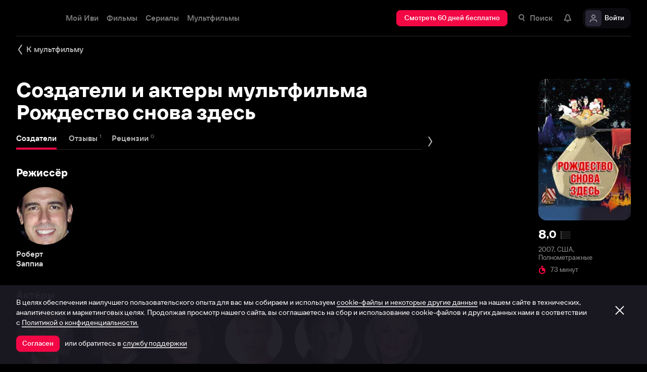

--- FILE ---
content_type: text/html; charset=utf-8
request_url: https://www.ivi.tv/watch/90209/person
body_size: 43613
content:
<!DOCTYPE html><html lang="ru" prefix="og: https://ogp.me/ns# video: http://ogp.me/ns/video# ya: https://webmaster.yandex.ru/vocabularies/" class="nolimit"><head><meta charSet="utf-8"/><meta name="viewport" content="initial-scale=1, maximum-scale=1, user-scalable=yes, width=device-width"/><base href="https://www.ivi.tv/"/><title>Создатели и актеры мультфильма Рождество снова здесь (2007)</title><link rel="preconnect" href="https://thumbs.dfs.ivi.ru"/><link rel="preconnect" href="https://gambit-parent.dfs.ivi.ru"/><link rel="preconnect" href="https://ds-parent.dfs.ivi.ru"/><link rel="preconnect" href="https://solea-parent.dfs.ivi.ru"/><link rel="preconnect" href="https://rocket.ivi.ru"/><link rel="preconnect" href="https://api2.ivi.ru"/><script>
        (function() {
            var isStubDisplayed = false;
            var isSentryReported = false;

            window.addEventListener('error', function(event) {
                var target = event.target || event.srcElement;

                if (!target || !target.getAttribute) {
                    return;
                }

                var dataInfo = target.getAttribute('data-info');

                if (dataInfo !== 'main-script' && dataInfo !== 'main-style') {
                    return;
                }

                var resourceUrl = (target.src || target.href) || 'unknown';
                var isDictionaryError = resourceUrl.indexOf('i18n') !== -1 || resourceUrl.indexOf('playerDictionary') !== -1;

                if (!isDictionaryError && !isStubDisplayed) {
                    isStubDisplayed = true;
                    var stub = document.getElementById('inpblockstub');
                    if (stub) {
                        stub.style.display = 'block';
                    }
                }

                if (!isSentryReported) {
                    isSentryReported = true;

                    try {
                        
        const payload = {
            'project': 'log',
            'logger': 'javascript',
            'platform': 'javascript',
            'request': {
                'headers': {
                    'User-Agent': navigator.userAgent
                },
                'url': window.location.href
            },
            'exception': {
                'values': [{
                    'type': 'Error',
                    'value': 'Main resource load error'
                }],
                'mechanism': {'type': 'generic', 'handled': true}
            },
            'transaction': '<anonymous>',
            'trimHeadFrames': 0,
            'extra': {},
            'breadcrumbs': {},
            'user': {},
            'environment': 'prod',
            'tags': {'isMainResourceLoadError': '1', 'resourceUrl': resourceUrl}
        }

        var errorValue = payload.exception.values[0].value;
        var maxErrorLength = 50000;

        if (errorValue && errorValue.length > maxErrorLength) {
            payload.exception.values[0].value = errorValue.substring(0, maxErrorLength) + '... [truncated]';
        }

        fetch && fetch('//' + document.domain + '/storm/frontlog/api/log/store/?', {
            "headers": {
                "content-type": "text/plain;charset=UTF-8"
            },
            "body": JSON.stringify(payload),
            "method": "POST"
        });
    
                    } catch (sentryError) {
                    }
                }
            }, true);
        })();
    </script><script src="https://yastatic.net/s3/passport-sdk/autofill/v1/sdk-suggest-with-polyfills-latest.js"></script><script type="text/javascript">
                    (function(m,e,t,r,i,k,a){m[i]=m[i]||function(){(m[i].a=m[i].a||[]).push(arguments)};
                    m[i].l=1*new Date();
                    for (var j = 0; j < document.scripts.length; j++) {if (document.scripts[j].src === r) { return; }}
                    k=e.createElement(t),a=e.getElementsByTagName(t)[0],k.async=1,k.src=r,a.parentNode.insertBefore(k,a)})
                    (window, document, "script", "https://mc.yandex.ru/metrika/tag.js", "ym");

                    ym(89754140, "init", {
                        clickmap:true,
                        trackLinks:true,
                        accurateTrackBounce:true,
                        webvisor:true
                    });
                </script><link data-info="main-style" rel="stylesheet" href="https://s3.dfs.ivi.ru/849c829d658baaeff512d766b0db3cce/dist/release_26.01.03_f97fbeda/esnext/storm.bundle.dd87e8.css"/><link data-info="main-style" rel="stylesheet" href="https://s3.dfs.ivi.ru/849c829d658baaeff512d766b0db3cce/dist/release_26.01.03_f97fbeda/esnext/ExtrasPage.b4133e.css"/><script data-info="main-script" defer="" fetchpriority="high" src="https://s3.dfs.ivi.ru/849c829d658baaeff512d766b0db3cce/dist/release_26.01.03_f97fbeda/es5/vendors/react-ecosystem.b0a17f.js"></script><script data-info="main-script" defer="" fetchpriority="high" src="https://s3.dfs.ivi.ru/849c829d658baaeff512d766b0db3cce/dist/release_26.01.03_f97fbeda/es5/vendors/web-cypher.1be355.js"></script><script data-info="main-script" defer="" fetchpriority="high" src="https://s3.dfs.ivi.ru/849c829d658baaeff512d766b0db3cce/dist/release_26.01.03_f97fbeda/esnext/i18n-common-ru-json.e395df.js"></script><script data-info="main-script" defer="" fetchpriority="high" src="https://s3.dfs.ivi.ru/849c829d658baaeff512d766b0db3cce/dist/release_26.01.03_f97fbeda/esnext/i18n-watch-extra-ru-json.403b60.js"></script><script data-info="main-script" defer="" fetchpriority="high" src="https://s3.dfs.ivi.ru/849c829d658baaeff512d766b0db3cce/dist/release_26.01.03_f97fbeda/esnext/ExtrasPageSyncBundle.c7ea69.js"></script><script data-info="main-script" defer="" fetchpriority="high" src="https://s3.dfs.ivi.ru/849c829d658baaeff512d766b0db3cce/dist/release_26.01.03_f97fbeda/esnext/ExtrasPage.b4133e.js"></script><script data-info="main-script" defer="" fetchpriority="high" src="https://s3.dfs.ivi.ru/849c829d658baaeff512d766b0db3cce/dist/release_26.01.03_f97fbeda/esnext/storm.bundle.dd87e8.js"></script><meta name="robots" content="noindex, follow"/><meta name="description" content="Создатели и актеры мультфильма Рождество снова здесь (2007)"/><meta property="og:title" content="Рождество снова здесь (Рождество снова здесь, 2007): Все актеры и съемочная группа фильма"/><meta property="mrc__share_title" content="Рождество снова здесь (Рождество снова здесь, 2007): Все актеры и съемочная группа фильма"/><meta property="og:description" content="Создатели и актеры мультфильма Рождество снова здесь (2007)"/><meta property="og:image" content="https://s3.dfs.ivi.ru/849c829d658baaeff512d766b0db3cce/dist/release_26.01.03_f97fbeda/storm/images/social/ivi_1000x523.jpg"/><meta property="og:image:width" content="968"/><meta property="og:image:height" content="504"/><meta name="twitter:card" content="summary_large_image"/><meta name="twitter:image:src" content="https://s3.dfs.ivi.ru/849c829d658baaeff512d766b0db3cce/dist/release_26.01.03_f97fbeda/storm/images/social/ivi_1000x523.jpg"/><link rel="image_src" href="https://s3.dfs.ivi.ru/849c829d658baaeff512d766b0db3cce/dist/release_26.01.03_f97fbeda/storm/images/social/ivi_1000x523.jpg"/><link rel="shortcut icon" type="image/png" href="https://s3.dfs.ivi.ru/849c829d658baaeff512d766b0db3cce/dist/release_26.01.03_f97fbeda/storm/images/favicon/64.png"/><link rel="icon" type="image/png" href="https://s3.dfs.ivi.ru/849c829d658baaeff512d766b0db3cce/dist/release_26.01.03_f97fbeda/storm/images/favicon/64.png"/><link rel="icon" type="image/svg+xml" href="https://s3.dfs.ivi.ru/849c829d658baaeff512d766b0db3cce/dist/release_26.01.03_f97fbeda/storm/images/favicon/favicon.svg"/><link rel="alternate" hrefLang="ru-RU" href="https://www.ivi.ru/watch/90209/person"/><link rel="alternate" hrefLang="ru-UA" href="https://www.ivi.ru/watch/90209/person"/><link rel="alternate" hrefLang="ru-KZ" href="https://www.ivi.ru/watch/90209/person"/><link rel="alternate" hrefLang="ru-BY" href="https://www.ivi.ru/watch/90209/person"/><link rel="alternate" hrefLang="ru-MD" href="https://www.ivi.ru/watch/90209/person"/><link rel="alternate" hrefLang="ru-GE" href="https://www.ivi.ru/watch/90209/person"/><link rel="alternate" hrefLang="ru-KG" href="https://www.ivi.ru/watch/90209/person"/><link rel="alternate" hrefLang="ru-AM" href="https://www.ivi.ru/watch/90209/person"/><link rel="alternate" hrefLang="ru-UZ" href="https://www.ivi.ru/watch/90209/person"/><link rel="alternate" hrefLang="ru-TJ" href="https://www.ivi.ru/watch/90209/person"/><link rel="alternate" hrefLang="ru-TM" href="https://www.ivi.ru/watch/90209/person"/><link rel="alternate" hrefLang="uz" href="https://www.ivi.ru/uz/watch/90209/person"/><link rel="alternate" hrefLang="ru" href="https://www.ivi.tv/watch/90209/person"/><link rel="alternate" hrefLang="en" href="https://turk.ivi.tv/watch/90209/person"/><link rel="apple-touch-icon" sizes="57x57" href="https://s3.dfs.ivi.ru/849c829d658baaeff512d766b0db3cce/dist/release_26.01.03_f97fbeda/storm/images/apple/57x57.png"/><link rel="apple-touch-icon-precomposed" sizes="57x57" href="https://s3.dfs.ivi.ru/849c829d658baaeff512d766b0db3cce/dist/release_26.01.03_f97fbeda/storm/images/apple/57x57-precomposed.png"/><link rel="apple-touch-icon" sizes="60x60" href="https://s3.dfs.ivi.ru/849c829d658baaeff512d766b0db3cce/dist/release_26.01.03_f97fbeda/storm/images/apple/60x60.png"/><link rel="apple-touch-icon-precomposed" sizes="60x60" href="https://s3.dfs.ivi.ru/849c829d658baaeff512d766b0db3cce/dist/release_26.01.03_f97fbeda/storm/images/apple/60x60-precomposed.png"/><link rel="apple-touch-icon" sizes="72x72" href="https://s3.dfs.ivi.ru/849c829d658baaeff512d766b0db3cce/dist/release_26.01.03_f97fbeda/storm/images/apple/72x72.png"/><link rel="apple-touch-icon-precomposed" sizes="72x72" href="https://s3.dfs.ivi.ru/849c829d658baaeff512d766b0db3cce/dist/release_26.01.03_f97fbeda/storm/images/apple/72x72-precomposed.png"/><link rel="apple-touch-icon" sizes="76x76" href="https://s3.dfs.ivi.ru/849c829d658baaeff512d766b0db3cce/dist/release_26.01.03_f97fbeda/storm/images/apple/76x76.png"/><link rel="apple-touch-icon-precomposed" sizes="76x76" href="https://s3.dfs.ivi.ru/849c829d658baaeff512d766b0db3cce/dist/release_26.01.03_f97fbeda/storm/images/apple/76x76-precomposed.png"/><link rel="apple-touch-icon" sizes="114x114" href="https://s3.dfs.ivi.ru/849c829d658baaeff512d766b0db3cce/dist/release_26.01.03_f97fbeda/storm/images/apple/114x114.png"/><link rel="apple-touch-icon-precomposed" sizes="114x114" href="https://s3.dfs.ivi.ru/849c829d658baaeff512d766b0db3cce/dist/release_26.01.03_f97fbeda/storm/images/apple/114x114-precomposed.png"/><link rel="apple-touch-icon" sizes="120x120" href="https://s3.dfs.ivi.ru/849c829d658baaeff512d766b0db3cce/dist/release_26.01.03_f97fbeda/storm/images/apple/120x120.png"/><link rel="apple-touch-icon-precomposed" sizes="120x120" href="https://s3.dfs.ivi.ru/849c829d658baaeff512d766b0db3cce/dist/release_26.01.03_f97fbeda/storm/images/apple/120x120-precomposed.png"/><link rel="apple-touch-icon" sizes="144x144" href="https://s3.dfs.ivi.ru/849c829d658baaeff512d766b0db3cce/dist/release_26.01.03_f97fbeda/storm/images/apple/144x144.png"/><link rel="apple-touch-icon-precomposed" sizes="144x144" href="https://s3.dfs.ivi.ru/849c829d658baaeff512d766b0db3cce/dist/release_26.01.03_f97fbeda/storm/images/apple/144x144-precomposed.png"/><link rel="apple-touch-icon" sizes="152x152" href="https://s3.dfs.ivi.ru/849c829d658baaeff512d766b0db3cce/dist/release_26.01.03_f97fbeda/storm/images/apple/152x152.png"/><link rel="apple-touch-icon-precomposed" sizes="152x152" href="https://s3.dfs.ivi.ru/849c829d658baaeff512d766b0db3cce/dist/release_26.01.03_f97fbeda/storm/images/apple/152x152-precomposed.png"/><link rel="apple-touch-icon" href="https://s3.dfs.ivi.ru/849c829d658baaeff512d766b0db3cce/dist/release_26.01.03_f97fbeda/storm/images/apple/57x57.png"/><link rel="apple-touch-icon-precomposed" href="https://s3.dfs.ivi.ru/849c829d658baaeff512d766b0db3cce/dist/release_26.01.03_f97fbeda/storm/images/apple/57x57-precomposed.png"/><link rel="icon" sizes="192x192" href="https://s3.dfs.ivi.ru/849c829d658baaeff512d766b0db3cce/dist/release_26.01.03_f97fbeda/storm/images/apple/192x192-precomposed.png"/><link rel="canonical" href="https://www.ivi.tv/watch/90209/person"/><meta name="theme-color" content="#100e19"/><meta name="msapplication-navbutton-color" content="#ec174f"/><meta name="mobile-web-app-capable" content="yes"/><meta name="apple-mobile-web-app-capable" content="yes"/><meta name="apple-mobile-web-app-status-bar-style" content="black"/><meta name="application-name" content="ivi.ru"/><meta name="apple-mobile-web-app-title" content="ivi.ru"/><meta name="msapplication-starturl" content="./?utm_source=a2hs_feather"/><meta name="apple-itunes-app" content="app-id=455705533"/><link rel="search" title="Иви" type="application/opensearchdescription+xml" href="/ivi_search.xml"/><link crossorigin="use-credentials" rel="manifest" href="/manifest.json"/></head><body class="basePage  isAbNavigation isAbNavigation"><button style="display:block;z-index:9999;position:fixed;top:0;left:0;bottom:0;right:0;width:100vw;cursor:wait;border:none;background:transparent" id="inpblock"><div id="inpblockstub" style="display:none;position:absolute;left:0;right:0;bottom:0;top:0;background:#100e19"><a style="position:absolute;left:32px;top:17px" href="/"><img class="nbl-picture" height="30px" data-stub="false" src="https://solea-parent.dfs.ivi.ru/picture/ffffff,ffffff/reposition_iviLogoBig.svg"/></a><div style="position:absolute;top:50%;left:0;right:0;transform:translateY(-50%)"><div style="color:white;font-weight:700;font-size:44px;margin-bottom:12px">Ошибка</div><div style="color:#a5a1b2;font-size:20px;line-height:24px;padding-left:16px;padding-right:16px">На сайте проводятся технические работы.</div><div style="color:#a5a1b2;font-size:20px;line-height:24px;padding-left:16px;padding-right:16px">Пожалуйста, зайдите позже.</div></div></div></button><noscript><div><img src="https://mc.yandex.ru/watch/89754140" style="position:absolute;left:-9999px" alt=""/></div></noscript><script defer="">
                dataLayer = [{"is_buyer":false},{"dynx_pagetype":"other","user_auth_status":false,"user_subscribe_status":0,"country_code":"US"}];
                try {
                    if (window.localStorage && window.localStorage.getItem('ivi_user_id')) {
                        dataLayer.push({
                            'user_id': window.localStorage.getItem('ivi_user_id')
                        });
                    }
                } catch (e) {}
            </script><noscript><iframe src="//www.googletagmanager.com/ns.html?id=GTM-TK47DZ" height="0" width="0" style="display:none;visibility:hidden"></iframe></noscript><script id="gtm-counter" defer="">
                (function(w,d,s,l,i){w[l]=w[l]||[];w[l].push({'gtm.start':
                new Date().getTime(),event:'gtm.js'});var f=d.getElementsByTagName(s)[0],
                j=d.createElement(s),dl=l!='dataLayer'?'&l='+l:'';j.async=true;j.src=
                '//www.googletagmanager.com/gtm.js?id='+i+dl;f.parentNode.insertBefore(j,f);
                })(window,document,'script','dataLayer','GTM-TK47DZ');
            </script><script defer="">
                dataLayer.push({
                    'GAwithGTM': 'yes'
                });
            </script><div id="root" class="basePage__inner"><div id="hiddenPerformanceMarkElement" style="display:none"></div><div id="search-root"></div><div class="page-wrapper"><section class="pageSection movieDetails__pageSection"><div class="pageSection__container"><div class="pageSection__container-inner"><a data-test="back_to_content" class="nbl-simpleControlButton nbl-simpleControlButton_size_acor nbl-simpleControlButton_style_kark movie-extras__nbl-simpleControlButton" href="/watch/90209"><div class="nbl-simpleControlButton__content"><div class="nbl-simpleControlButton__iconWrapper"><img src="https://solea-parent.dfs.ivi.ru/icon/ffffff,ffffff/arrowLeft_8x20.svg" class="nbl-iconSvg nbl-simpleControlButton__nbl-iconSvg" style="width:8px;height:20px"/></div><div class="nbl-simpleControlButton__caption">К мультфильму</div></div></a><div class="movie-extras movieDetails__movie-extras movieDetails__movie-creators"><div class="movie-extras__main-block"><h1 class="movie-extras__title">Создатели и актеры мультфильма Рождество снова здесь</h1><div class="movie-extras__ivi-tabs"><div class="nbl-scrollableTabs nbl-scrollableTabs nbl-scrollableTabs_variation_vex"><div class="nbl-scrollpane nbl-scrollpane nbl-scrollpane_variation_crein nbl-scrollableTabs__nbl-scrollpane"><div class="nbl-scrollpane__arrow nbl-scrollpane__arrow_prev nbl-scrollpane__arrow_disabled"><span class="nbl-scrollpane__arrowIcon nbl-scrollpane__arrowIcon_prev"></span></div><div class="nbl-scrollpane__viewport"><div class="nbl-scrollpane__content" style="transform:translatex(-0px)"><div class="nbl-tabs nbl-tabs_style_fir nbl-scrollableTabs__nbl-tabs"><div class="nbl-tabs__inner"><div class="nbl-tabs__gutter"></div><a data-index="tab_actors" class="nbl-tabsItem nbl-tabsItem_selected nbl-tabs__nbl-tabsItem" href="/watch/90209/person"><div class="nbl-tabsItem__textBlock"><div class="nbl-tabsItem__captionRow"><div class="nbl-tabsItem__caption">Создатели</div><div class="nbl-superscript nbl-superscript_style_default nbl-superscript_size_kisa nbl-tabsItem__nbl-superscript"><div class="nbl-superscript__text"></div></div></div></div><div class="nbl-tabsItem__stripe"></div></a><a data-index="tab_comments" class="nbl-tabsItem nbl-tabs__nbl-tabsItem" href="/watch/90209/comments"><div class="nbl-tabsItem__textBlock"><div class="nbl-tabsItem__captionRow"><div class="nbl-tabsItem__caption">Отзывы</div><div class="nbl-superscript nbl-superscript_style_default nbl-superscript_size_kisa nbl-tabsItem__nbl-superscript"><div class="nbl-superscript__text">1</div></div></div></div><div class="nbl-tabsItem__stripe"></div></a><a data-index="tab_reviews" class="nbl-tabsItem nbl-tabs__nbl-tabsItem" href="/watch/90209/reviews"><div class="nbl-tabsItem__textBlock"><div class="nbl-tabsItem__captionRow"><div class="nbl-tabsItem__caption">Рецензии</div><div class="nbl-superscript nbl-superscript_style_default nbl-superscript_size_kisa nbl-tabsItem__nbl-superscript"><div class="nbl-superscript__text">0</div></div></div></div><div class="nbl-tabsItem__stripe"></div></a></div></div></div></div><div class="nbl-scrollpane__arrow nbl-scrollpane__arrow_next nbl-scrollpane__arrow_disabled"><span class="nbl-scrollpane__arrowIcon nbl-scrollpane__arrowIcon_next"></span></div></div></div></div><div class="movie-extras__content movie-extras__content_creators"><div id="actors_directors_block"><div class="gallery gallery gallery_all movieDetails__gallery" data-test="actors_directors_block"><div class="gallery__header"><span class="gallery__headerLink">Режиссёр</span></div><ul class="gallery__list gallery__list_type_person"><li class="gallery__item"><a class="nbl-slimPosterBlock nbl-slimPosterBlock_type_person nbl-slimPosterBlock_status_default nbl-slimPosterBlock_iconStatus_none nbl-slimPosterBlock_available gallery__nbl-slimPosterBlock" href="/person/robert-zappia"><div class="nbl-slimPosterBlock__imageSection"><div class="nbl-poster nbl-poster_type_person nbl-poster_extrasMode_lu nbl-slimPosterBlock__nbl-poster"><div class="nbl-poster__imageWrapper"><div class="nbl-poster__imagePersonWrapper"><picture><source media="(min-width: 1272px)" srcSet="[data-uri]"/><source media="(min-width: 600px)" srcSet="[data-uri]"/><img class="nbl-poster__image" data-stub="true" src="[data-uri]" srcSet="[data-uri]"/></picture></div></div></div></div><div class="nbl-slimPosterBlock__textSection"><div class="nbl-slimPosterBlock__title"><span class="nbl-slimPosterBlock__titleText">Роберт</span></div><div class="nbl-slimPosterBlock__secondTitle">Заппиа</div></div></a></li></ul></div></div><div id="actors_actors_block"><div class="gallery gallery gallery_preview movieDetails__gallery" data-test="actors_actors_block"><div class="gallery__header"><span class="gallery__headerLink">Актёры</span></div><ul class="gallery__list gallery__list_type_person"><li class="gallery__item"><a class="nbl-slimPosterBlock nbl-slimPosterBlock_type_person nbl-slimPosterBlock_status_default nbl-slimPosterBlock_iconStatus_none nbl-slimPosterBlock_available gallery__nbl-slimPosterBlock" href="/person/dzhej-leno"><div class="nbl-slimPosterBlock__imageSection"><div class="nbl-poster nbl-poster_type_person nbl-poster_extrasMode_lu nbl-slimPosterBlock__nbl-poster"><div class="nbl-poster__imageWrapper"><div class="nbl-poster__imagePersonWrapper"><picture><source media="(min-width: 1272px)" srcSet="[data-uri]"/><source media="(min-width: 600px)" srcSet="[data-uri]"/><img class="nbl-poster__image" data-stub="true" src="[data-uri]" srcSet="[data-uri]"/></picture></div></div></div></div><div class="nbl-slimPosterBlock__textSection"><div class="nbl-slimPosterBlock__title"><span class="nbl-slimPosterBlock__titleText">Джей</span></div><div class="nbl-slimPosterBlock__secondTitle">Лено</div><div class="nbl-slimPosterBlock__extra"><div class="nbl-slimPosterBlock__extraItem">1 фильм</div></div></div></a></li><li class="gallery__item"><a class="nbl-slimPosterBlock nbl-slimPosterBlock_type_person nbl-slimPosterBlock_status_default nbl-slimPosterBlock_iconStatus_none nbl-slimPosterBlock_available gallery__nbl-slimPosterBlock" href="/person/edvard-esner"><div class="nbl-slimPosterBlock__imageSection"><div class="nbl-poster nbl-poster_type_person nbl-poster_extrasMode_lu nbl-slimPosterBlock__nbl-poster"><div class="nbl-poster__imageWrapper"><div class="nbl-poster__imagePersonWrapper"><picture><source media="(min-width: 1272px)" srcSet="[data-uri]"/><source media="(min-width: 600px)" srcSet="[data-uri]"/><img class="nbl-poster__image" data-stub="true" src="[data-uri]" srcSet="[data-uri]"/></picture></div></div></div></div><div class="nbl-slimPosterBlock__textSection"><div class="nbl-slimPosterBlock__title"><span class="nbl-slimPosterBlock__titleText">Эдвард</span></div><div class="nbl-slimPosterBlock__secondTitle">Эснер</div><div class="nbl-slimPosterBlock__extra"><div class="nbl-slimPosterBlock__extraItem">1 фильм</div></div></div></a></li><li class="gallery__item"><a class="nbl-slimPosterBlock nbl-slimPosterBlock_type_person nbl-slimPosterBlock_status_default nbl-slimPosterBlock_iconStatus_none nbl-slimPosterBlock_available gallery__nbl-slimPosterBlock" href="/person/medison_devenport"><div class="nbl-slimPosterBlock__imageSection"><div class="nbl-poster nbl-poster_type_person nbl-poster_extrasMode_lu nbl-slimPosterBlock__nbl-poster"><div class="nbl-poster__imageWrapper"><div class="nbl-poster__imagePersonWrapper"><picture><source media="(min-width: 1272px)" srcSet="[data-uri]"/><source media="(min-width: 600px)" srcSet="[data-uri]"/><img class="nbl-poster__image" data-stub="true" src="[data-uri]" srcSet="[data-uri]"/></picture></div></div></div></div><div class="nbl-slimPosterBlock__textSection"><div class="nbl-slimPosterBlock__title"><span class="nbl-slimPosterBlock__titleText">Мэдисон</span></div><div class="nbl-slimPosterBlock__secondTitle">Девенпорт</div><div class="nbl-slimPosterBlock__extra"><div class="nbl-slimPosterBlock__extraItem">4 фильма</div></div></div></a></li><li class="gallery__item"><a class="nbl-slimPosterBlock nbl-slimPosterBlock_type_person nbl-slimPosterBlock_status_default nbl-slimPosterBlock_iconStatus_none nbl-slimPosterBlock_available gallery__nbl-slimPosterBlock" href="/person/kolin-ford"><div class="nbl-slimPosterBlock__imageSection"><div class="nbl-poster nbl-poster_type_person nbl-poster_extrasMode_lu nbl-slimPosterBlock__nbl-poster"><div class="nbl-poster__imageWrapper"><div class="nbl-poster__imagePersonWrapper"><picture><source media="(min-width: 1272px)" srcSet="[data-uri]"/><source media="(min-width: 600px)" srcSet="[data-uri]"/><img class="nbl-poster__image" data-stub="true" src="[data-uri]" srcSet="[data-uri]"/></picture></div></div></div></div><div class="nbl-slimPosterBlock__textSection"><div class="nbl-slimPosterBlock__title"><span class="nbl-slimPosterBlock__titleText">Колин</span></div><div class="nbl-slimPosterBlock__secondTitle">Форд</div><div class="nbl-slimPosterBlock__extra"><div class="nbl-slimPosterBlock__extraItem">3 фильма</div></div></div></a></li><li class="gallery__item"><a class="nbl-slimPosterBlock nbl-slimPosterBlock_type_person nbl-slimPosterBlock_status_default nbl-slimPosterBlock_iconStatus_none nbl-slimPosterBlock_available gallery__nbl-slimPosterBlock" href="/person/bred-gerret"><div class="nbl-slimPosterBlock__imageSection"><div class="nbl-poster nbl-poster_type_person nbl-poster_extrasMode_lu nbl-slimPosterBlock__nbl-poster"><div class="nbl-poster__imageWrapper"><div class="nbl-poster__imagePersonWrapper"><picture><source media="(min-width: 1272px)" srcSet="[data-uri]"/><source media="(min-width: 600px)" srcSet="[data-uri]"/><img class="nbl-poster__image" data-stub="true" src="[data-uri]" srcSet="[data-uri]"/></picture></div></div></div></div><div class="nbl-slimPosterBlock__textSection"><div class="nbl-slimPosterBlock__title"><span class="nbl-slimPosterBlock__titleText">Брэд</span></div><div class="nbl-slimPosterBlock__secondTitle">Гэррет</div><div class="nbl-slimPosterBlock__extra"><div class="nbl-slimPosterBlock__extraItem">1 фильм</div></div></div></a></li><li class="gallery__item"><a class="nbl-slimPosterBlock nbl-slimPosterBlock_type_person nbl-slimPosterBlock_status_default nbl-slimPosterBlock_iconStatus_none nbl-slimPosterBlock_available gallery__nbl-slimPosterBlock" href="/person/shirli-dzhons"><div class="nbl-slimPosterBlock__imageSection"><div class="nbl-poster nbl-poster_type_person nbl-poster_extrasMode_lu nbl-slimPosterBlock__nbl-poster"><div class="nbl-poster__imageWrapper"><div class="nbl-poster__imagePersonWrapper"><picture><source media="(min-width: 1272px)" srcSet="[data-uri]"/><source media="(min-width: 600px)" srcSet="[data-uri]"/><img class="nbl-poster__image" data-stub="true" src="[data-uri]" srcSet="[data-uri]"/></picture></div></div></div></div><div class="nbl-slimPosterBlock__textSection"><div class="nbl-slimPosterBlock__title"><span class="nbl-slimPosterBlock__titleText">Ширли</span></div><div class="nbl-slimPosterBlock__secondTitle">Джонс</div></div></a></li><li class="gallery__item"><a class="nbl-slimPosterBlock nbl-slimPosterBlock_type_person nbl-slimPosterBlock_status_default nbl-slimPosterBlock_iconStatus_none nbl-slimPosterBlock_available gallery__nbl-slimPosterBlock" href="/person/norm-makdonald"><div class="nbl-slimPosterBlock__imageSection"><div class="nbl-poster nbl-poster_type_person nbl-poster_extrasMode_lu nbl-slimPosterBlock__nbl-poster"><div class="nbl-poster__imageWrapper"><div class="nbl-poster__imagePersonWrapper"><picture><source media="(min-width: 1272px)" srcSet="[data-uri]"/><source media="(min-width: 600px)" srcSet="[data-uri]"/><img class="nbl-poster__image" data-stub="true" src="[data-uri]" srcSet="[data-uri]"/></picture></div></div></div></div><div class="nbl-slimPosterBlock__textSection"><div class="nbl-slimPosterBlock__title"><span class="nbl-slimPosterBlock__titleText">Норм</span></div><div class="nbl-slimPosterBlock__secondTitle">МакДональд</div></div></a></li><li class="gallery__item"><a class="nbl-slimPosterBlock nbl-slimPosterBlock_type_person nbl-slimPosterBlock_status_default nbl-slimPosterBlock_iconStatus_none nbl-slimPosterBlock_available gallery__nbl-slimPosterBlock" href="/person/deniel-robak"><div class="nbl-slimPosterBlock__imageSection"><div class="nbl-poster nbl-poster_type_person nbl-poster_extrasMode_lu nbl-slimPosterBlock__nbl-poster"><div class="nbl-poster__imageWrapper"><div class="nbl-poster__imagePersonWrapper"><picture><source media="(min-width: 1272px)" srcSet="[data-uri]"/><source media="(min-width: 600px)" srcSet="[data-uri]"/><img class="nbl-poster__image" data-stub="true" src="[data-uri]" srcSet="[data-uri]"/></picture></div></div></div></div><div class="nbl-slimPosterBlock__textSection"><div class="nbl-slimPosterBlock__title"><span class="nbl-slimPosterBlock__titleText">Дэниэл</span></div><div class="nbl-slimPosterBlock__secondTitle">Робак</div><div class="nbl-slimPosterBlock__extra"><div class="nbl-slimPosterBlock__extraItem">3 фильма</div></div></div></a></li><li class="gallery__item"><a class="nbl-slimPosterBlock nbl-slimPosterBlock_type_person nbl-slimPosterBlock_status_default nbl-slimPosterBlock_iconStatus_none nbl-slimPosterBlock_available gallery__nbl-slimPosterBlock" href="/person/endi-griffit"><div class="nbl-slimPosterBlock__imageSection"><div class="nbl-poster nbl-poster_type_person nbl-poster_extrasMode_lu nbl-slimPosterBlock__nbl-poster"><div class="nbl-poster__imageWrapper"><div class="nbl-poster__imagePersonWrapper"><picture><source media="(min-width: 1272px)" srcSet="[data-uri]"/><source media="(min-width: 600px)" srcSet="[data-uri]"/><img class="nbl-poster__image" data-stub="true" src="[data-uri]" srcSet="[data-uri]"/></picture></div></div></div></div><div class="nbl-slimPosterBlock__textSection"><div class="nbl-slimPosterBlock__title"><span class="nbl-slimPosterBlock__titleText">Энди</span></div><div class="nbl-slimPosterBlock__secondTitle">Гриффит</div></div></a></li><li class="gallery__item"><a class="nbl-slimPosterBlock nbl-slimPosterBlock_type_person nbl-slimPosterBlock_status_default nbl-slimPosterBlock_iconStatus_none nbl-slimPosterBlock_available gallery__nbl-slimPosterBlock" href="/person/paul-zappia"><div class="nbl-slimPosterBlock__imageSection"><div class="nbl-graphicPlate nbl-graphicPlate_size_egla nbl-graphicPlate_composition_noPhotoPerson nbl-graphicPlate_style_azamat nbl-slimPosterBlock__nbl-graphicPlate"><div class="nbl-graphicPlate__content"><img src="https://solea-parent.dfs.ivi.ru/icon/ffffff!0.56,ffffff!0.56/person_32.svg" class="nbl-iconSvg nbl-graphicPlate__nbl-iconSvg"/></div></div></div><div class="nbl-slimPosterBlock__textSection"><div class="nbl-slimPosterBlock__title"><span class="nbl-slimPosterBlock__titleText">Paul</span></div><div class="nbl-slimPosterBlock__secondTitle">Zappia</div></div></a></li><li class="gallery__item"><a class="nbl-slimPosterBlock nbl-slimPosterBlock_type_person nbl-slimPosterBlock_status_default nbl-slimPosterBlock_iconStatus_none nbl-slimPosterBlock_available gallery__nbl-slimPosterBlock" href="/person/baster-robak"><div class="nbl-slimPosterBlock__imageSection"><div class="nbl-graphicPlate nbl-graphicPlate_size_egla nbl-graphicPlate_composition_noPhotoPerson nbl-graphicPlate_style_azamat nbl-slimPosterBlock__nbl-graphicPlate"><div class="nbl-graphicPlate__content"><img src="https://solea-parent.dfs.ivi.ru/icon/ffffff!0.56,ffffff!0.56/person_32.svg" class="nbl-iconSvg nbl-graphicPlate__nbl-iconSvg"/></div></div></div><div class="nbl-slimPosterBlock__textSection"><div class="nbl-slimPosterBlock__title"><span class="nbl-slimPosterBlock__titleText">Бастер</span></div><div class="nbl-slimPosterBlock__secondTitle">Робак</div></div></a></li><li class="gallery__item"><a class="nbl-slimPosterBlock nbl-slimPosterBlock_type_person nbl-slimPosterBlock_status_default nbl-slimPosterBlock_iconStatus_none nbl-slimPosterBlock_available gallery__nbl-slimPosterBlock" href="/person/majkl-norris"><div class="nbl-slimPosterBlock__imageSection"><div class="nbl-poster nbl-poster_type_person nbl-poster_extrasMode_lu nbl-slimPosterBlock__nbl-poster"><div class="nbl-poster__imageWrapper"><div class="nbl-poster__imagePersonWrapper"><picture><source media="(min-width: 1272px)" srcSet="[data-uri]"/><source media="(min-width: 600px)" srcSet="[data-uri]"/><img class="nbl-poster__image" data-stub="true" src="[data-uri]" srcSet="[data-uri]"/></picture></div></div></div></div><div class="nbl-slimPosterBlock__textSection"><div class="nbl-slimPosterBlock__title"><span class="nbl-slimPosterBlock__titleText">Майкл</span></div><div class="nbl-slimPosterBlock__secondTitle">Норрис</div></div></a></li><li class="gallery__item"><a class="nbl-slimPosterBlock nbl-slimPosterBlock_type_person nbl-slimPosterBlock_status_default nbl-slimPosterBlock_iconStatus_none nbl-slimPosterBlock_available gallery__nbl-slimPosterBlock" href="/person/pamela-zappia"><div class="nbl-slimPosterBlock__imageSection"><div class="nbl-graphicPlate nbl-graphicPlate_size_egla nbl-graphicPlate_composition_noPhotoPerson nbl-graphicPlate_style_azamat nbl-slimPosterBlock__nbl-graphicPlate"><div class="nbl-graphicPlate__content"><img src="https://solea-parent.dfs.ivi.ru/icon/ffffff!0.56,ffffff!0.56/person_32.svg" class="nbl-iconSvg nbl-graphicPlate__nbl-iconSvg"/></div></div></div><div class="nbl-slimPosterBlock__textSection"><div class="nbl-slimPosterBlock__title"><span class="nbl-slimPosterBlock__titleText">Памела</span></div><div class="nbl-slimPosterBlock__secondTitle">Заппиа</div></div></a></li><li class="gallery__item"><a class="nbl-slimPosterBlock nbl-slimPosterBlock_type_person nbl-slimPosterBlock_status_default nbl-slimPosterBlock_iconStatus_none nbl-slimPosterBlock_available gallery__nbl-slimPosterBlock" href="/person/chantal-braley"><div class="nbl-slimPosterBlock__imageSection"><div class="nbl-graphicPlate nbl-graphicPlate_size_egla nbl-graphicPlate_composition_noPhotoPerson nbl-graphicPlate_style_azamat nbl-slimPosterBlock__nbl-graphicPlate"><div class="nbl-graphicPlate__content"><img src="https://solea-parent.dfs.ivi.ru/icon/ffffff!0.56,ffffff!0.56/person_32.svg" class="nbl-iconSvg nbl-graphicPlate__nbl-iconSvg"/></div></div></div><div class="nbl-slimPosterBlock__textSection"><div class="nbl-slimPosterBlock__title"><span class="nbl-slimPosterBlock__titleText">Chantal</span></div><div class="nbl-slimPosterBlock__secondTitle">Braley</div></div></a></li><li class="gallery__item"><a class="nbl-slimPosterBlock nbl-slimPosterBlock_type_person nbl-slimPosterBlock_status_default nbl-slimPosterBlock_iconStatus_none nbl-slimPosterBlock_available gallery__nbl-slimPosterBlock" href="/person/carlin-praytor"><div class="nbl-slimPosterBlock__imageSection"><div class="nbl-graphicPlate nbl-graphicPlate_size_egla nbl-graphicPlate_composition_noPhotoPerson nbl-graphicPlate_style_azamat nbl-slimPosterBlock__nbl-graphicPlate"><div class="nbl-graphicPlate__content"><img src="https://solea-parent.dfs.ivi.ru/icon/ffffff!0.56,ffffff!0.56/person_32.svg" class="nbl-iconSvg nbl-graphicPlate__nbl-iconSvg"/></div></div></div><div class="nbl-slimPosterBlock__textSection"><div class="nbl-slimPosterBlock__title"><span class="nbl-slimPosterBlock__titleText">Carlin</span></div><div class="nbl-slimPosterBlock__secondTitle">Praytor</div></div></a></li><li class="gallery__item"><a class="nbl-slimPosterBlock nbl-slimPosterBlock_type_person nbl-slimPosterBlock_status_default nbl-slimPosterBlock_iconStatus_none nbl-slimPosterBlock_available gallery__nbl-slimPosterBlock" href="/person/olivia-cade"><div class="nbl-slimPosterBlock__imageSection"><div class="nbl-graphicPlate nbl-graphicPlate_size_egla nbl-graphicPlate_composition_noPhotoPerson nbl-graphicPlate_style_azamat nbl-slimPosterBlock__nbl-graphicPlate"><div class="nbl-graphicPlate__content"><img src="https://solea-parent.dfs.ivi.ru/icon/ffffff!0.56,ffffff!0.56/person_32.svg" class="nbl-iconSvg nbl-graphicPlate__nbl-iconSvg"/></div></div></div><div class="nbl-slimPosterBlock__textSection"><div class="nbl-slimPosterBlock__title"><span class="nbl-slimPosterBlock__titleText">Оливия</span></div><div class="nbl-slimPosterBlock__secondTitle">Кейд</div></div></a></li></ul></div><div class="content_creators__showAllCreators"><button class="nbl-button nbl-button_iconMode_noIcon nbl-button_style_makoto nbl-button_size_pest nbl-button_hasBadge_0"><div class="nbl-button__primaryText">Показать ещё</div></button></div></div><div id="actors_producers_block"><div class="gallery gallery gallery_all movieDetails__gallery" data-test="actors_producers_block"><div class="gallery__header"><span class="gallery__headerLink">Продюсеры</span></div><ul class="gallery__list gallery__list_type_person"><li class="gallery__item"><a class="nbl-slimPosterBlock nbl-slimPosterBlock_type_person nbl-slimPosterBlock_status_default nbl-slimPosterBlock_iconStatus_none nbl-slimPosterBlock_available gallery__nbl-slimPosterBlock" href="/person/robert-zappia"><div class="nbl-slimPosterBlock__imageSection"><div class="nbl-poster nbl-poster_type_person nbl-poster_extrasMode_lu nbl-slimPosterBlock__nbl-poster"><div class="nbl-poster__imageWrapper"><div class="nbl-poster__imagePersonWrapper"><picture><source media="(min-width: 1272px)" srcSet="[data-uri]"/><source media="(min-width: 600px)" srcSet="[data-uri]"/><img class="nbl-poster__image" data-stub="true" src="[data-uri]" srcSet="[data-uri]"/></picture></div></div></div></div><div class="nbl-slimPosterBlock__textSection"><div class="nbl-slimPosterBlock__title"><span class="nbl-slimPosterBlock__titleText">Роберт</span></div><div class="nbl-slimPosterBlock__secondTitle">Заппиа</div></div></a></li><li class="gallery__item"><a class="nbl-slimPosterBlock nbl-slimPosterBlock_type_person nbl-slimPosterBlock_status_default nbl-slimPosterBlock_iconStatus_none nbl-slimPosterBlock_available gallery__nbl-slimPosterBlock" href="/person/dzhim-prejtor"><div class="nbl-slimPosterBlock__imageSection"><div class="nbl-graphicPlate nbl-graphicPlate_size_egla nbl-graphicPlate_composition_noPhotoPerson nbl-graphicPlate_style_azamat nbl-slimPosterBlock__nbl-graphicPlate"><div class="nbl-graphicPlate__content"><img src="https://solea-parent.dfs.ivi.ru/icon/ffffff!0.56,ffffff!0.56/person_32.svg" class="nbl-iconSvg nbl-graphicPlate__nbl-iconSvg"/></div></div></div><div class="nbl-slimPosterBlock__textSection"><div class="nbl-slimPosterBlock__title"><span class="nbl-slimPosterBlock__titleText">Джим</span></div><div class="nbl-slimPosterBlock__secondTitle">Прэйтор</div></div></a></li><li class="gallery__item"><a class="nbl-slimPosterBlock nbl-slimPosterBlock_type_person nbl-slimPosterBlock_status_default nbl-slimPosterBlock_iconStatus_none nbl-slimPosterBlock_available gallery__nbl-slimPosterBlock" href="/person/alan-kejd"><div class="nbl-slimPosterBlock__imageSection"><div class="nbl-graphicPlate nbl-graphicPlate_size_egla nbl-graphicPlate_composition_noPhotoPerson nbl-graphicPlate_style_azamat nbl-slimPosterBlock__nbl-graphicPlate"><div class="nbl-graphicPlate__content"><img src="https://solea-parent.dfs.ivi.ru/icon/ffffff!0.56,ffffff!0.56/person_32.svg" class="nbl-iconSvg nbl-graphicPlate__nbl-iconSvg"/></div></div></div><div class="nbl-slimPosterBlock__textSection"><div class="nbl-slimPosterBlock__title"><span class="nbl-slimPosterBlock__titleText">Алан</span></div><div class="nbl-slimPosterBlock__secondTitle">Кейд</div></div></a></li><li class="gallery__item"><a class="nbl-slimPosterBlock nbl-slimPosterBlock_type_person nbl-slimPosterBlock_status_default nbl-slimPosterBlock_iconStatus_none nbl-slimPosterBlock_available gallery__nbl-slimPosterBlock" href="/person/marko-zappia"><div class="nbl-slimPosterBlock__imageSection"><div class="nbl-graphicPlate nbl-graphicPlate_size_egla nbl-graphicPlate_composition_noPhotoPerson nbl-graphicPlate_style_azamat nbl-slimPosterBlock__nbl-graphicPlate"><div class="nbl-graphicPlate__content"><img src="https://solea-parent.dfs.ivi.ru/icon/ffffff!0.56,ffffff!0.56/person_32.svg" class="nbl-iconSvg nbl-graphicPlate__nbl-iconSvg"/></div></div></div><div class="nbl-slimPosterBlock__textSection"><div class="nbl-slimPosterBlock__title"><span class="nbl-slimPosterBlock__titleText">Марко</span></div><div class="nbl-slimPosterBlock__secondTitle">Заппиа</div></div></a></li><li class="gallery__item"><a class="nbl-slimPosterBlock nbl-slimPosterBlock_type_person nbl-slimPosterBlock_status_default nbl-slimPosterBlock_iconStatus_none nbl-slimPosterBlock_available gallery__nbl-slimPosterBlock" href="/person/roy-p-disney"><div class="nbl-slimPosterBlock__imageSection"><div class="nbl-poster nbl-poster_type_person nbl-poster_extrasMode_lu nbl-slimPosterBlock__nbl-poster"><div class="nbl-poster__imageWrapper"><div class="nbl-poster__imagePersonWrapper"><picture><source media="(min-width: 1272px)" srcSet="[data-uri]"/><source media="(min-width: 600px)" srcSet="[data-uri]"/><img class="nbl-poster__image" data-stub="true" src="[data-uri]" srcSet="[data-uri]"/></picture></div></div></div></div><div class="nbl-slimPosterBlock__textSection"><div class="nbl-slimPosterBlock__title"><span class="nbl-slimPosterBlock__titleText">Roy P.</span></div><div class="nbl-slimPosterBlock__secondTitle">Disney</div></div></a></li></ul></div></div><div id="actors_painter_block"><div class="gallery gallery gallery_all movieDetails__gallery" data-test="actors_painter_block"><div class="gallery__header"><span class="gallery__headerLink">Художник</span></div><ul class="gallery__list gallery__list_type_person"><li class="gallery__item"><a class="nbl-slimPosterBlock nbl-slimPosterBlock_type_person nbl-slimPosterBlock_status_default nbl-slimPosterBlock_iconStatus_none nbl-slimPosterBlock_available gallery__nbl-slimPosterBlock" href="/person/majkl-dzhiajmo"><div class="nbl-slimPosterBlock__imageSection"><div class="nbl-poster nbl-poster_type_person nbl-poster_extrasMode_lu nbl-slimPosterBlock__nbl-poster"><div class="nbl-poster__imageWrapper"><div class="nbl-poster__imagePersonWrapper"><picture><source media="(min-width: 1272px)" srcSet="[data-uri]"/><source media="(min-width: 600px)" srcSet="[data-uri]"/><img class="nbl-poster__image" data-stub="true" src="[data-uri]" srcSet="[data-uri]"/></picture></div></div></div></div><div class="nbl-slimPosterBlock__textSection"><div class="nbl-slimPosterBlock__title"><span class="nbl-slimPosterBlock__titleText">Майкл</span></div><div class="nbl-slimPosterBlock__secondTitle">Джиаймо</div></div></a></li></ul></div></div><div id="actors_screenwriters_block"><div class="gallery gallery gallery_all movieDetails__gallery" data-test="actors_screenwriters_block"><div class="gallery__header"><span class="gallery__headerLink">Сценаристы</span></div><ul class="gallery__list gallery__list_type_person"><li class="gallery__item"><a class="nbl-slimPosterBlock nbl-slimPosterBlock_type_person nbl-slimPosterBlock_status_default nbl-slimPosterBlock_iconStatus_none nbl-slimPosterBlock_available gallery__nbl-slimPosterBlock" href="/person/robert-zappia"><div class="nbl-slimPosterBlock__imageSection"><div class="nbl-poster nbl-poster_type_person nbl-poster_extrasMode_lu nbl-slimPosterBlock__nbl-poster"><div class="nbl-poster__imageWrapper"><div class="nbl-poster__imagePersonWrapper"><picture><source media="(min-width: 1272px)" srcSet="[data-uri]"/><source media="(min-width: 600px)" srcSet="[data-uri]"/><img class="nbl-poster__image" data-stub="true" src="[data-uri]" srcSet="[data-uri]"/></picture></div></div></div></div><div class="nbl-slimPosterBlock__textSection"><div class="nbl-slimPosterBlock__title"><span class="nbl-slimPosterBlock__titleText">Роберт</span></div><div class="nbl-slimPosterBlock__secondTitle">Заппиа</div></div></a></li><li class="gallery__item"><a class="nbl-slimPosterBlock nbl-slimPosterBlock_type_person nbl-slimPosterBlock_status_default nbl-slimPosterBlock_iconStatus_none nbl-slimPosterBlock_available gallery__nbl-slimPosterBlock" href="/person/marko-zappia"><div class="nbl-slimPosterBlock__imageSection"><div class="nbl-graphicPlate nbl-graphicPlate_size_egla nbl-graphicPlate_composition_noPhotoPerson nbl-graphicPlate_style_azamat nbl-slimPosterBlock__nbl-graphicPlate"><div class="nbl-graphicPlate__content"><img src="https://solea-parent.dfs.ivi.ru/icon/ffffff!0.56,ffffff!0.56/person_32.svg" class="nbl-iconSvg nbl-graphicPlate__nbl-iconSvg"/></div></div></div><div class="nbl-slimPosterBlock__textSection"><div class="nbl-slimPosterBlock__title"><span class="nbl-slimPosterBlock__titleText">Марко</span></div><div class="nbl-slimPosterBlock__secondTitle">Заппиа</div></div></a></li></ul></div></div><div id="actors_composer_block"><div class="gallery gallery gallery_all movieDetails__gallery" data-test="actors_composer_block"><div class="gallery__header"><span class="gallery__headerLink">Композитор</span></div><ul class="gallery__list gallery__list_type_person"><li class="gallery__item"><a class="nbl-slimPosterBlock nbl-slimPosterBlock_type_person nbl-slimPosterBlock_status_default nbl-slimPosterBlock_iconStatus_none nbl-slimPosterBlock_available gallery__nbl-slimPosterBlock" href="/person/dzhon-van-tongeren"><div class="nbl-slimPosterBlock__imageSection"><div class="nbl-graphicPlate nbl-graphicPlate_size_egla nbl-graphicPlate_composition_noPhotoPerson nbl-graphicPlate_style_azamat nbl-slimPosterBlock__nbl-graphicPlate"><div class="nbl-graphicPlate__content"><img src="https://solea-parent.dfs.ivi.ru/icon/ffffff!0.56,ffffff!0.56/person_32.svg" class="nbl-iconSvg nbl-graphicPlate__nbl-iconSvg"/></div></div></div><div class="nbl-slimPosterBlock__textSection"><div class="nbl-slimPosterBlock__title"><span class="nbl-slimPosterBlock__titleText">Джон Ван</span></div><div class="nbl-slimPosterBlock__secondTitle">Тонгерен</div></div></a></li></ul></div></div><div id="actors_montage_block"><div class="gallery gallery gallery_all movieDetails__gallery" data-test="actors_montage_block"><div class="gallery__header"><span class="gallery__headerLink">Монтаж</span></div><ul class="gallery__list gallery__list_type_person"><li class="gallery__item"><a class="nbl-slimPosterBlock nbl-slimPosterBlock_type_person nbl-slimPosterBlock_status_default nbl-slimPosterBlock_iconStatus_none nbl-slimPosterBlock_available gallery__nbl-slimPosterBlock" href="/person/majkl-dambrozio"><div class="nbl-slimPosterBlock__imageSection"><div class="nbl-graphicPlate nbl-graphicPlate_size_egla nbl-graphicPlate_composition_noPhotoPerson nbl-graphicPlate_style_azamat nbl-slimPosterBlock__nbl-graphicPlate"><div class="nbl-graphicPlate__content"><img src="https://solea-parent.dfs.ivi.ru/icon/ffffff!0.56,ffffff!0.56/person_32.svg" class="nbl-iconSvg nbl-graphicPlate__nbl-iconSvg"/></div></div></div><div class="nbl-slimPosterBlock__textSection"><div class="nbl-slimPosterBlock__title"><span class="nbl-slimPosterBlock__titleText">Майкл</span></div><div class="nbl-slimPosterBlock__secondTitle">Д’Амброзио</div></div></a></li></ul></div></div></div></div><div class="aside-poster-block movie-extras__aside-poster-block"><a class="nbl-link aside-poster-block movie-extras__aside-poster-block__nbl-link" href="/watch/90209"><div data-test="content_poster" class="nbl-poster nbl-poster_type_poster nbl-poster_extrasMode_rusk aside-poster-block__nbl-poster"><div class="nbl-poster__imageWrapper"><img class="nbl-poster__image" data-stub="false" src="https://thumbs.dfs.ivi.ru/storage0/contents/8/e/6048fb243346fb93a01bb905b2ed17.jpg/160x245/?q=85&amp;mod=to_webp"/></div></div></a><div class="aside-poster-block__description" data-test="content_description"><div class="aside-poster-block__nbl-ratingCompact nbl-ratingCompact nbl-ratingCompact_style_utis nbl-ratingCompact_hasExtra_0"><div class="nbl-ratingCompact__value"><div class="nbl-ratingCompact__valueInteger">8</div><div class="nbl-ratingCompact__valueFraction">,<!-- -->0</div></div><div class="nbl-ratingCompact__graph nbl-ratingCompact__graph_empty"><div class="nbl-progressBar nbl-progressBar_isRoundingEnabled_0 nbl-progressBar_hasHoverBar_0 nbl-progressBar_direction_leftToRight nbl-ratingCompact__nbl-progressBar"><div class="nbl-progressBar__backBar"></div><div class="nbl-progressBar__valueBar"></div></div><div class="nbl-progressBar nbl-progressBar_isRoundingEnabled_0 nbl-progressBar_hasHoverBar_0 nbl-progressBar_direction_leftToRight nbl-ratingCompact__nbl-progressBar"><div class="nbl-progressBar__backBar"></div><div class="nbl-progressBar__valueBar"></div></div><div class="nbl-progressBar nbl-progressBar_isRoundingEnabled_0 nbl-progressBar_hasHoverBar_0 nbl-progressBar_direction_leftToRight nbl-ratingCompact__nbl-progressBar"><div class="nbl-progressBar__backBar"></div><div class="nbl-progressBar__valueBar"></div></div><div class="nbl-progressBar nbl-progressBar_isRoundingEnabled_0 nbl-progressBar_hasHoverBar_0 nbl-progressBar_direction_leftToRight nbl-ratingCompact__nbl-progressBar"><div class="nbl-progressBar__backBar"></div><div class="nbl-progressBar__valueBar"></div></div></div></div><div class="aside-poster-block__text">2007, США, Полнометражные</div><div class="nbl-iconedText nbl-iconedText_style_defi nbl-iconedText_size_ayame"><img src="https://solea-parent.dfs.ivi.ru/icon/f30745,f30745/rent_16.svg" class="nbl-iconSvg nbl-iconedText__nbl-iconSvg"/><div class="nbl-iconedText__textBlock"><div class="nbl-iconedText__title">73 минут</div></div></div></div></div></div></div></div></section></div><header class="headerTop__innerWrapper" style="position:absolute;width:100%"><div id="headerTop" class="headerTop headerTop_state_init headerTop_hasDropdownMenu headerTop_page_watch_extra"><div class="headerTop__grid"><div class="headerTop__grid-inner"><div class="headerTop__body"><div class="headerTop__content"><div data-test="header_logo" class="headerTop__headerLogo headerLogo" itemscope="" itemType="http://schema.org/Organization"><div class="headerLogo__body"><a class="headerLogo__link" itemProp="url" title="Онлайн-кинотеатр Иви" href="https://www.ivi.tv/"><span class="headerLogo__text" itemProp="name">Иви</span><img class="nbl-picture" itemProp="logo" alt="Иви" data-stub="false" src="https://solea-parent.dfs.ivi.ru/picture/f30745,ffffff/ivi_newYear_logo.svg"/></a></div></div><link data-info="main-style" rel="stylesheet" href="https://s3.dfs.ivi.ru/849c829d658baaeff512d766b0db3cce/dist/release_26.01.03_f97fbeda/esnext/HeaderMenu.494d3b.css"/><div id="LazyBlock-HeaderMenu-1" style="display:contents;pointer-events:none"><div class="headerTop__headerMenu headerMenu headerMenu_hasFullDropdown"><nav class="headerMenu__navigation"><ul class="headerMenu__list"><li class="headerMenu__listItem"><div data-test="menu_section_my_ivi" class="nbl-button nbl-button_style_sairo nbl-button_size_stryker nbl-button_hasBadge_0"><div class="nbl-button__primaryText">Мой Иви</div></div></li><li class="headerMenu__listItem headerMenu__listItem_expanding"><a data-test="menu_section_films" title="Фильмы онлайн" class="nbl-button nbl-button_style_sairo nbl-button_size_stryker nbl-button_hasBadge_0" href="https://www.ivi.tv/movies"><div class="nbl-button__primaryText">Фильмы</div></a><!--$--><div class="headerDropdown movies_menu_item"><div class="headerDropdown__body"><div class="headerDropdown__grid"><div class="dropdownContent" data-testid="headerDropdownBody"><div class="dropdownContent__doubleColumn"><div class="dropdownLinksList"><div class="dropdownLinksList__title">Жанры</div><div class="dropdownLinksList__list"><div class="dropdownLinksList__item"><a title="Смотреть боевики онлайн" class="nbl-link nbl-link_style_reska" href="https://www.ivi.tv/movies/boeviki">Боевики</a></div><div class="dropdownLinksList__item"><a title="Смотреть военное кино онлайн" class="nbl-link nbl-link_style_reska" href="https://www.ivi.tv/movies/voennye">Военные</a></div><div class="dropdownLinksList__item"><a title="Смотреть детективное кино онлайн " class="nbl-link nbl-link_style_reska" href="https://www.ivi.tv/movies/detective">Детективы</a></div><div class="dropdownLinksList__item"><a title="Смотреть семейные фильмы онлайн" class="nbl-link nbl-link_style_reska" href="https://www.ivi.tv/movies/dlya_vsej_semi">Для всей семьи</a></div><div class="dropdownLinksList__item"><a title="Смотреть детское кино онлайн" class="nbl-link nbl-link_style_reska" href="https://www.ivi.tv/movies/detskiy">Для детей</a></div><div class="dropdownLinksList__item"><a title="Смотреть кинодрамы онлайн" class="nbl-link nbl-link_style_reska" href="https://www.ivi.tv/movies/drama">Драмы</a></div><div class="dropdownLinksList__item"><a title="Смотреть исторические фильмы онлайн" class="nbl-link nbl-link_style_reska" href="https://www.ivi.tv/movies/istoricheskie">Исторические</a></div><div class="dropdownLinksList__item"><a title="Смотреть комедии онлайн" class="nbl-link nbl-link_style_reska" href="https://www.ivi.tv/movies/comedy">Комедии</a></div><div class="dropdownLinksList__item"><a title="Смотреть криминальные фильмы онлайн" class="nbl-link nbl-link_style_reska" href="https://www.ivi.tv/movies/crime">Криминал</a></div><div class="dropdownLinksList__item"><a title="Смотреть мелодрамы онлайн" class="nbl-link nbl-link_style_reska" href="https://www.ivi.tv/movies/melodramy">Мелодрамы</a></div><div class="dropdownLinksList__item"><a title="Смотреть приключенческое кино онлайн" class="nbl-link nbl-link_style_reska" href="https://www.ivi.tv/movies/adventures">Приключения</a></div><div class="dropdownLinksList__item"><a title="Смотреть триллеры онлайн" class="nbl-link nbl-link_style_reska" href="https://www.ivi.tv/movies/thriller">Триллеры</a></div><div class="dropdownLinksList__item"><a title="Смотреть фильмы ужасов онлайн" class="nbl-link nbl-link_style_reska" href="https://www.ivi.tv/movies/horror">Ужасы</a></div><div class="dropdownLinksList__item"><a title="Смотреть фантастику онлайн" class="nbl-link nbl-link_style_reska" href="https://www.ivi.tv/movies/fantastika">Фантастика</a></div><div class="dropdownLinksList__item"><a title="Смотреть фильмы фэнтези онлайн" class="nbl-link nbl-link_style_reska" href="https://www.ivi.tv/movies/fentezi">Фэнтези</a></div></div></div></div><div class="dropdownContent__singleColumn"><div class="dropdownLinksList"><div class="dropdownLinksList__title">Страны</div><div class="dropdownLinksList__list"><div class="dropdownLinksList__item"><a title="Смотреть русские фильмы онлайн" class="nbl-link nbl-link_style_reska" href="https://www.ivi.tv/movies/ru">Русские</a></div><div class="dropdownLinksList__item"><a title="Смотреть зарубежные фильмы онлайн" class="nbl-link nbl-link_style_reska" href="https://www.ivi.tv/movies/foreign">Зарубежные</a></div><div class="dropdownLinksList__item"><a title="Смотреть советское кино онлайн" class="nbl-link nbl-link_style_reska" href="https://www.ivi.tv/movies/su">Советское кино</a></div></div></div><div class="dropdownLinksList"><div class="dropdownLinksList__title">Годы</div><div class="dropdownLinksList__list"><div class="dropdownLinksList__item"><a title="Смотреть фильмы 2025 года онлайн" class="nbl-link nbl-link_style_reska" href="https://www.ivi.tv/movies/2025">Фильмы 2025 года</a></div><div class="dropdownLinksList__item"><a title="Смотреть фильмы 2024 года онлайн" class="nbl-link nbl-link_style_reska" href="https://www.ivi.tv/movies/2024">Фильмы 2024 года</a></div><div class="dropdownLinksList__item"><a title="Смотреть фильмы 2023 года онлайн" class="nbl-link nbl-link_style_reska" href="https://www.ivi.tv/movies/2023">Фильмы 2023 года</a></div><div class="dropdownLinksList__item"><a title="Смотреть фильмы 2022 года онлайн" class="nbl-link nbl-link_style_reska" href="https://www.ivi.tv/movies/2022">Фильмы 2022 года</a></div><div class="dropdownLinksList__item"><a title="Смотреть фильмы 2021 года онлайн" class="nbl-link nbl-link_style_reska" href="https://www.ivi.tv/movies/2021">Фильмы 2021 года</a></div></div></div></div><div class="dropdownContent__sideContent"><div class="nbl-tabs nbl-tabs_variation_molku nbl-tabs_style_rose nbl-tabs_hasNativeScroll dropdownContent__nbl-tabs"><div class="nbl-tabs__inner"><div class="nbl-tabs__gutter"><div class="nbl-tabs__gutterStripe"></div></div><a title="Смотреть новинки" class="nbl-tabsItem nbl-tabsItem_selected nbl-tabs__nbl-tabsItem" href="https://www.ivi.tv/new/movie-new"><div class="nbl-tabsItem__textBlock"><div class="nbl-tabsItem__captionRow"><div class="nbl-tabsItem__caption">Новинки</div></div></div></a><a title="Подборки" class="nbl-tabsItem nbl-tabs__nbl-tabsItem" href="https://www.ivi.tv/collections"><div class="nbl-tabsItem__textBlock"><div class="nbl-tabsItem__captionRow"><div class="nbl-tabsItem__caption">Подборки</div></div></div></a><a title="Иви.Рейтинг" class="nbl-tabsItem nbl-tabs__nbl-tabsItem" href="https://www.ivi.tv/movies/all?ivi_rating_10_gte=7&amp;sort=ivi&amp;rating_part=main&amp;rating_model=ready"><div class="nbl-tabsItem__textBlock"><div class="nbl-tabsItem__captionRow"><div class="nbl-tabsItem__caption">Иви.Рейтинг</div></div></div></a><a title="Смотреть трейлеры" class="nbl-tabsItem nbl-tabs__nbl-tabsItem" href="https://www.ivi.tv/trailers"><div class="nbl-tabsItem__textBlock"><div class="nbl-tabsItem__captionRow"><div class="nbl-tabsItem__caption">Трейлеры</div></div></div></a><a title="Новинки подписки" class="nbl-tabsItem nbl-tabs__nbl-tabsItem" href="https://www.ivi.ru/collections/very-new-svod?sort=priority_in_collection"><div class="nbl-tabsItem__textBlock"><div class="nbl-tabsItem__captionRow"><div class="nbl-tabsItem__caption">Новинки подписки</div></div></div></a></div></div><div class="dropdownContent__sideContentWidget dropdownContent__sideContentWidget"><a class="nbl-button nbl-button_textAlign_center nbl-button_iconMode_withIcon nbl-button_style_iekichi nbl-button_size_shinnok nbl-button_hasBadge_0" href="https://www.ivi.ru/pages/tvsmart/"><div class="nbl-button__primaryText"><div class="nbl-button__iconWrapper"><img src="https://solea-parent.dfs.ivi.ru/icon/ffffff,ffffff/smartTvPromo_16.svg" class="nbl-iconSvg nbl-button__nbl-iconSvg"/></div>Смотреть на SmartTV</div></a></div></div></div></div></div></div><!--/$--></li><li class="headerMenu__listItem headerMenu__listItem_expanding"><a data-test="menu_section_menu_serials" title="Сериалы онлайн" class="nbl-button nbl-button_style_sairo nbl-button_size_stryker nbl-button_hasBadge_0" href="https://www.ivi.tv/series"><div class="nbl-button__primaryText">Сериалы</div></a><!--$--><div class="headerDropdown series_menu_item"><div class="headerDropdown__body"><div class="headerDropdown__grid"><div class="dropdownContent" data-testid="headerDropdownBody"><div class="dropdownContent__doubleColumn"><div class="dropdownLinksList"><div class="dropdownLinksList__title">Жанры</div><div class="dropdownLinksList__list"><div class="dropdownLinksList__item"><a title="Смотреть сериалы в жанре боевики онлайн" class="nbl-link nbl-link_style_reska" href="https://www.ivi.tv/series/boeviki">Боевики</a></div><div class="dropdownLinksList__item"><a title="Смотреть военные сериалы онлайн" class="nbl-link nbl-link_style_reska" href="https://www.ivi.tv/series/voennye">Военные</a></div><div class="dropdownLinksList__item"><a title="Смотреть детективные сериалы онлайн" class="nbl-link nbl-link_style_reska" href="https://www.ivi.tv/series/detective">Детективы</a></div><div class="dropdownLinksList__item"><a title="Смотреть детские сериалы онлайн" class="nbl-link nbl-link_style_reska" href="https://www.ivi.tv/series/detskoe">Для детей</a></div><div class="dropdownLinksList__item"><a title="Смотреть драматические сериалы онлайн" class="nbl-link nbl-link_style_reska" href="https://www.ivi.tv/series/dramy">Драмы</a></div><div class="dropdownLinksList__item"><a title="Смотреть исторические сериалы онлайн" class="nbl-link nbl-link_style_reska" href="https://www.ivi.tv/series/history">Исторические</a></div><div class="dropdownLinksList__item"><a title="Смотреть комедийные сериалы онлайн" class="nbl-link nbl-link_style_reska" href="https://www.ivi.tv/series/comedy">Комедийные</a></div><div class="dropdownLinksList__item"><a title="Смотреть криминальные сериалы онлайн" class="nbl-link nbl-link_style_reska" href="https://www.ivi.tv/series/crime">Криминал</a></div><div class="dropdownLinksList__item"><a title="Смотреть фильмы медицинские онлайн" class="nbl-link nbl-link_style_reska" href="https://www.ivi.tv/series/medicine">Медицинские</a></div><div class="dropdownLinksList__item"><a title="Смотреть сериалы в жанре мелодрамы онлайн" class="nbl-link nbl-link_style_reska" href="https://www.ivi.tv/series/melodramyi">Мелодрамы</a></div><div class="dropdownLinksList__item"><a title="Смотреть мистические сериалы онлайн" class="nbl-link nbl-link_style_reska" href="https://www.ivi.tv/series/misticheskie">Мистические</a></div><div class="dropdownLinksList__item"><a title="Смотреть сериалы триллеры онлайн" class="nbl-link nbl-link_style_reska" href="https://www.ivi.tv/series/thriller">Триллеры</a></div><div class="dropdownLinksList__item"><a title="Смотреть фантастические сериалы онлайн" class="nbl-link nbl-link_style_reska" href="https://www.ivi.tv/series/scifi">Фантастические</a></div><div class="dropdownLinksList__item"><a title="Смотреть сериалы фэнтези онлайн" class="nbl-link nbl-link_style_reska" href="https://www.ivi.tv/series/fantasy">Фэнтези</a></div></div></div></div><div class="dropdownContent__singleColumn"><div class="dropdownLinksList"><div class="dropdownLinksList__title">Страны</div><div class="dropdownLinksList__list"><div class="dropdownLinksList__item"><a title="Русские сериалы онлайн" class="nbl-link nbl-link_style_reska" href="https://www.ivi.tv/series/ru">Русские</a></div><div class="dropdownLinksList__item"><a title="Зарубежные сериалы онлайн" class="nbl-link nbl-link_style_reska" href="https://www.ivi.tv/series/foreign">Зарубежные</a></div><div class="dropdownLinksList__item"><a title="Турецкие сериалы онлайн" class="nbl-link nbl-link_style_reska" href="https://www.ivi.tv/series/tr">Турецкие</a></div></div></div><div class="dropdownLinksList"><div class="dropdownLinksList__title">Годы</div><div class="dropdownLinksList__list"><div class="dropdownLinksList__item"><a title="Смотреть сериалы 2025 онлайн" class="nbl-link nbl-link_style_reska" href="https://www.ivi.tv/series/2025">Сериалы 2025 года</a></div><div class="dropdownLinksList__item"><a title="Смотреть сериалы 2024 онлайн" class="nbl-link nbl-link_style_reska" href="https://www.ivi.tv/series/2024">Сериалы 2024 года</a></div><div class="dropdownLinksList__item"><a title="Смотреть сериалы 2023 онлайн" class="nbl-link nbl-link_style_reska" href="https://www.ivi.tv/series/2023">Сериалы 2023 года</a></div><div class="dropdownLinksList__item"><a title="Смотреть сериалы 2022 онлайн" class="nbl-link nbl-link_style_reska" href="https://www.ivi.tv/series/2022">Сериалы 2022 года</a></div><div class="dropdownLinksList__item"><a title="Смотреть сериалы 2021 онлайн" class="nbl-link nbl-link_style_reska" href="https://www.ivi.tv/series/2021">Сериалы 2021 года</a></div></div></div></div><div class="dropdownContent__sideContent"><div class="nbl-tabs nbl-tabs_variation_molku nbl-tabs_style_rose nbl-tabs_hasNativeScroll dropdownContent__nbl-tabs"><div class="nbl-tabs__inner"><div class="nbl-tabs__gutter"><div class="nbl-tabs__gutterStripe"></div></div><a title="Смотреть новинки" class="nbl-tabsItem nbl-tabsItem_selected nbl-tabs__nbl-tabsItem" href="https://www.ivi.tv/new/series-new"><div class="nbl-tabsItem__textBlock"><div class="nbl-tabsItem__captionRow"><div class="nbl-tabsItem__caption">Новинки</div></div></div></a><a title="Иви.Рейтинг" class="nbl-tabsItem nbl-tabs__nbl-tabsItem" href="https://www.ivi.tv/series/all?ivi_rating_10_gte=7&amp;sort=ivi&amp;rating_part=main&amp;rating_model=ready"><div class="nbl-tabsItem__textBlock"><div class="nbl-tabsItem__captionRow"><div class="nbl-tabsItem__caption">Иви.Рейтинг</div></div></div></a><a title="Смотреть сериалы в HD онлайн" class="nbl-tabsItem nbl-tabs__nbl-tabsItem" href="https://www.ivi.tv/collections/series-hd"><div class="nbl-tabsItem__textBlock"><div class="nbl-tabsItem__captionRow"><div class="nbl-tabsItem__caption">Сериалы в HD</div></div></div></a></div></div><div class="dropdownContent__sideContentWidget dropdownContent__sideContentWidget"><a class="nbl-button nbl-button_textAlign_center nbl-button_iconMode_withIcon nbl-button_style_iekichi nbl-button_size_shinnok nbl-button_hasBadge_0" href="https://www.ivi.ru/pages/tvsmart/"><div class="nbl-button__primaryText"><div class="nbl-button__iconWrapper"><img src="https://solea-parent.dfs.ivi.ru/icon/ffffff,ffffff/smartTvPromo_16.svg" class="nbl-iconSvg nbl-button__nbl-iconSvg"/></div>Смотреть на SmartTV</div></a></div></div></div></div></div></div><!--/$--></li><li class="headerMenu__listItem headerMenu__listItem_expanding"><a data-test="menu_section_kids" title="Мультфильмы онлайн" class="nbl-button nbl-button_style_sairo nbl-button_size_stryker nbl-button_hasBadge_0" href="https://www.ivi.tv/animation"><div class="nbl-button__primaryText">Мультфильмы</div></a><!--$--><div class="headerDropdown animation_menu_item"><div class="headerDropdown__body"><div class="headerDropdown__grid"><div class="dropdownContent" data-testid="headerDropdownBody"><div class="dropdownContent__doubleColumn"><div class="dropdownLinksList"><div class="dropdownLinksList__title">Жанры</div><div class="dropdownLinksList__list"><div class="dropdownLinksList__item"><a title="Смотреть аниме мультфильм онлайн" class="nbl-link nbl-link_style_reska" href="https://www.ivi.tv/animation/anime">Аниме</a></div><div class="dropdownLinksList__item"><a title="Смотреть семейные мультфильмы онлайн" class="nbl-link nbl-link_style_reska" href="https://www.ivi.tv/animation/dlya_vsej_semi">Для всей семьи</a></div><div class="dropdownLinksList__item"><a title="Смотреть детские мультики онлайн" class="nbl-link nbl-link_style_reska" href="https://www.ivi.tv/animation/detskie">Для детей</a></div><div class="dropdownLinksList__item"><a title="Смотреть фильмы комедия онлайн" class="nbl-link nbl-link_style_reska" href="https://www.ivi.tv/animation/comedy">Комедия</a></div><div class="dropdownLinksList__item"><a title="Смотреть полнометражные мультики онлайн" class="nbl-link nbl-link_style_reska" href="https://www.ivi.tv/animation/polnometrazhnye">Полнометражные</a></div><div class="dropdownLinksList__item"><a title="Смотреть приключенческие мультфильмы онлайн" class="nbl-link nbl-link_style_reska" href="https://www.ivi.tv/animation/adventure">Приключения</a></div><div class="dropdownLinksList__item"><a title="Смотреть развивающие мультфильмы онлайн" class="nbl-link nbl-link_style_reska" href="https://www.ivi.tv/animation/razvivayuschie">Развивающие</a></div><div class="dropdownLinksList__item"><a title="Смотреть анимационные сериалы онлайн" class="nbl-link nbl-link_style_reska" href="https://www.ivi.tv/animation/serialy">Сериалы</a></div><div class="dropdownLinksList__item"><a title="Смотреть мультфильмы фэнтези онлайн" class="nbl-link nbl-link_style_reska" href="https://www.ivi.tv/animation/fantasy">Фэнтези</a></div></div></div></div><div class="dropdownContent__singleColumn"><div class="dropdownLinksList"><div class="dropdownLinksList__title">Страны</div><div class="dropdownLinksList__list"><div class="dropdownLinksList__item"><a title="Русские российские мультики" class="nbl-link nbl-link_style_reska" href="https://www.ivi.tv/animation/ru">Русские</a></div><div class="dropdownLinksList__item"><a title="Американские мультики онлайн" class="nbl-link nbl-link_style_reska" href="https://www.ivi.tv/animation/us">Американские</a></div><div class="dropdownLinksList__item"><a title="Зарубежные мультики онлайн" class="nbl-link nbl-link_style_reska" href="https://www.ivi.tv/animation/foreign">Зарубежные</a></div></div></div><div class="dropdownLinksList"><div class="dropdownLinksList__title">Годы</div><div class="dropdownLinksList__list"><div class="dropdownLinksList__item"><a title="Смотреть мультфильмы 2025 года онлайн" class="nbl-link nbl-link_style_reska" href="https://www.ivi.tv/animation/2025">Мультики 2025 года</a></div><div class="dropdownLinksList__item"><a title="Смотреть мультфильмы 2024 года онлайн" class="nbl-link nbl-link_style_reska" href="https://www.ivi.tv/animation/2024">Мультики 2024 года</a></div><div class="dropdownLinksList__item"><a title="Смотреть мультфильмы 2023 года онлайн" class="nbl-link nbl-link_style_reska" href="https://www.ivi.tv/animation/2023">Мультики 2023 года</a></div><div class="dropdownLinksList__item"><a title="Смотреть мультфильмы 2022 года онлайн" class="nbl-link nbl-link_style_reska" href="https://www.ivi.tv/animation/2022">Мультики 2022 года</a></div><div class="dropdownLinksList__item"><a title="Смотреть мультфильмы 2021 года онлайн" class="nbl-link nbl-link_style_reska" href="https://www.ivi.tv/animation/2021">Мультики 2021 года</a></div><div class="dropdownLinksList__item"><a title="Смотреть мультфильмы 2020 года онлайн" class="nbl-link nbl-link_style_reska" href="https://www.ivi.tv/animation/2020">Мультики 2020 года</a></div></div></div></div><div class="dropdownContent__sideContent"><div class="nbl-tabs nbl-tabs_variation_molku nbl-tabs_style_rose nbl-tabs_hasNativeScroll dropdownContent__nbl-tabs"><div class="nbl-tabs__inner"><div class="nbl-tabs__gutter"><div class="nbl-tabs__gutterStripe"></div></div><a title="Смотреть новые мультики онлайн" class="nbl-tabsItem nbl-tabsItem_selected nbl-tabs__nbl-tabsItem" href="https://www.ivi.tv/new/animation-new"><div class="nbl-tabsItem__textBlock"><div class="nbl-tabsItem__captionRow"><div class="nbl-tabsItem__caption">Новинки</div></div></div></a><a title="Смотреть мультфильмы в HD онлайн" class="nbl-tabsItem nbl-tabs__nbl-tabsItem" href="https://www.ivi.tv/collections/cartoons-hd"><div class="nbl-tabsItem__textBlock"><div class="nbl-tabsItem__captionRow"><div class="nbl-tabsItem__caption">Мультики в HD</div></div></div></a></div></div><div class="dropdownContent__sideContentWidget dropdownContent__sideContentWidget"><a class="nbl-button nbl-button_textAlign_center nbl-button_iconMode_withIcon nbl-button_style_iekichi nbl-button_size_shinnok nbl-button_hasBadge_0" href="https://www.ivi.ru/pages/tvsmart/"><div class="nbl-button__primaryText"><div class="nbl-button__iconWrapper"><img src="https://solea-parent.dfs.ivi.ru/icon/ffffff,ffffff/smartTvPromo_16.svg" class="nbl-iconSvg nbl-button__nbl-iconSvg"/></div>Смотреть на SmartTV</div></a></div></div></div></div></div></div><!--/$--></li></ul></nav></div></div><div class="headerTop__wideArea"><div class="headerTop__additionalButton headerTop__additionalButton_stub headerTop__additionalButton_isAbTest"><div class="nbl-button nbl-button_textAlign_center nbl-button_iconMode_onlyLoader nbl-button_style_kioshi nbl-button_hasBadge_0"><div class="nbl-button__primaryText"></div><div class="nbl-loader nbl-button__nbl-loader"><div class="nbl-loader__backCircle"></div><svg class="nbl-loader__progressArc"><circle class="nbl-loader__progressCircle" fill="none"></circle></svg></div></div></div><div class="headerTop__headerSearch"><a data-test="header_search" class="nbl-button nbl-button_iconMode_withIcon nbl-button_style_sairo nbl-button_size_stryker nbl-button_hasBadge_0" href="https://www.ivi.tv/search"><div class="nbl-button__primaryText"><div class="nbl-button__iconWrapper"><img src="https://solea-parent.dfs.ivi.ru/icon/ffffff,ffffff/search_16.svg" class="nbl-iconSvg nbl-button__nbl-iconSvg"/></div>Поиск</div></a></div></div><div data-test="header_pull_notifications" class="headerTop__headerNotify headerNotify"><a class="headerNotify__link" href="https://www.ivi.tv/profile/notifications"><div class="nbl-simpleControlButton nbl-simpleControlButton_size_quill nbl-simpleControlButton_style_mali"><div class="nbl-simpleControlButton__content"><div class="nbl-simpleControlButton__iconWrapper"><img src="https://solea-parent.dfs.ivi.ru/icon/ffffff,ffffff/pull_16.svg" class="nbl-iconSvg nbl-simpleControlButton__nbl-iconSvg"/></div></div></div></a></div><div data-test="header_avatar" class="headerTop__headerAvatar headerAvatar"><div class="headerAvatar__headerAvatarInner"><a title="Войти в аккаунт" href="https://www.ivi.tv/profile"><div class="headerAvatar__signInContainer"><button class="nbl-button nbl-button_iconMode_withIcon nbl-button_style_makoto nbl-button_size_shinnok nbl-button_hasBadge_0 headerAvatar__nbl-button headerAvatar__sign-in headerAvatar__sign-in_opacityMode"><div class="nbl-button__primaryText"><div class="nbl-button__iconWrapper"><img src="https://solea-parent.dfs.ivi.ru/icon/ffffff!0.56,ffffff!0.56/avatar_20.svg" class="nbl-iconSvg nbl-button__nbl-iconSvg"/></div>Войти</div></button></div></a><div class="profileDropdownRoot"></div></div></div></div><div class="headerDropdownBody" id="headerDropdownBody"></div></div></div></div></div></header><link data-info="main-style" rel="stylesheet" href="https://s3.dfs.ivi.ru/849c829d658baaeff512d766b0db3cce/dist/release_26.01.03_f97fbeda/esnext/Footer.723d6e.css"/><div id="LazyBlock-Footer-1" style="display:contents;pointer-events:none"><footer class="iviFooter"><div class="iviFooter__container"><div class="iviFooter__container-inner"><div class="iviFooter__content"><div class="iviFooter__column iviFooter__column_size_narrow"><span class="iviFooter__title">О нас</span><ul class="iviFooter__linkList"><li class="iviFooter__linkItem"><a class="nbl-link nbl-link_style_reska" href="https://corp.ivi.ru/">О компании</a></li><li class="iviFooter__linkItem"><a class="nbl-link nbl-link_style_reska" href="https://corp.ivi.ru/career/#career-vacancy-block">Вакансии</a></li><li class="iviFooter__linkItem"><a class="nbl-link nbl-link_style_reska" href="/pages/beta">Программа бета-тестирования</a></li><li class="iviFooter__linkItem"><a class="nbl-link nbl-link_style_reska" href="/info/partners">Информация для партнёров</a></li><li class="iviFooter__linkItem"><a class="nbl-link nbl-link_style_reska" href="https://corp.ivi.ru/advertisers/">Размещение рекламы</a></li><li class="iviFooter__linkItem"><a class="nbl-link nbl-link_style_reska" href="/info/agreement">Пользовательское соглашение</a></li><li class="iviFooter__linkItem"><a class="nbl-link nbl-link_style_reska" href="/info/confidential">Политика конфиденциальности</a></li><li class="iviFooter__linkItem"><a class="nbl-link nbl-link_style_reska" href="/info/recomtech">На Иви применяются рекомендательные технологии</a></li><li class="iviFooter__linkItem"><a class="nbl-link nbl-link_style_reska" href="/info/goryachaya-liniya-komplaens">Комплаенс</a></li><li class="iviFooter__linkItem"><a class="nbl-link nbl-link_style_reska" href="/reviews">Оставить отзыв</a></li></ul></div><div class="iviFooter__column iviFooter__column_size_narrow"><span class="iviFooter__title">Разделы</span><ul class="iviFooter__linkList"><li class="iviFooter__linkItem"><a class="nbl-link nbl-link_style_reska" href="/">Мой Иви</a></li><li class="iviFooter__linkItem"><a class="nbl-link nbl-link_style_reska" href="/movies">Фильмы</a></li><li class="iviFooter__linkItem"><a class="nbl-link nbl-link_style_reska" href="/series">Сериалы</a></li><li class="iviFooter__linkItem"><a class="nbl-link nbl-link_style_reska" href="/animation">Мультфильмы</a></li><li class="iviFooter__linkItem"><a class="nbl-link nbl-link_style_reska" href="/articles">Статьи</a></li><li class="iviFooter__linkItem iviFooter__linkItem_certificateLink"><a class="nbl-link nbl-link_style_reska" href="/cert">Активация промокода</a></li></ul></div><div class="iviFooter__column iviFooter__column_size_narrow"><div class="footerWidget"><div class="footerWidget__iconSection" style="--start-gradient-color:#A869F0;--end-gradient-color:#834CC2;--shadow-color:#A869F0"><img src="https://solea-parent.dfs.ivi.ru/icon/ffffff,ffffff/noAds_56.svg" class="nbl-iconSvg" style="width:56px;height:56px"/></div><p class="footerWidget__text">Смотрите фильмы, сериалы и мультфильмы без рекламы</p></div></div></div><div class="iviFooter__contentList"><div class="iviFooter__list"><div class="iviFooter__stores"><a class="nbl-overturnButton nbl-overturnButton_style_aumiro nbl-overturnButton_size_wiz" href="https://go.onelink.me/app/devicesiOS"><img class="nbl-picture nbl-overturnButton__nbl-picture" data-stub="true" src="[data-uri]"/><div class="nbl-overturnButton__textBlock"><div class="nbl-overturnButton__preamble">Загрузить в</div><div class="nbl-overturnButton__caption">App Store</div></div></a><a class="nbl-overturnButton nbl-overturnButton_style_aumiro nbl-overturnButton_size_wiz" href="https://go.onelink.me/app/devicesAndroid"><img class="nbl-picture nbl-overturnButton__nbl-picture" data-stub="true" src="[data-uri]"/><div class="nbl-overturnButton__textBlock"><div class="nbl-overturnButton__preamble">Доступно в</div><div class="nbl-overturnButton__caption">Google Play</div></div></a><a class="nbl-overturnButton nbl-overturnButton_style_aumiro nbl-overturnButton_size_wiz" href="/pages/tvsmart"><img src="https://solea-parent.dfs.ivi.ru/icon/ffffff,ffffff/smartTvPromo_20.svg" class="nbl-iconSvg nbl-overturnButton__nbl-iconSvg"/><div class="nbl-overturnButton__textBlock"><div class="nbl-overturnButton__preamble">Смотрите на</div><div class="nbl-overturnButton__caption">Smart TV</div></div></a><a class="nbl-overturnButton nbl-overturnButton_style_aumiro nbl-overturnButton_size_wiz" href="https://www.rustore.ru/catalog/app/ru.ivi.client"><img class="nbl-picture nbl-overturnButton__nbl-picture" data-stub="true" src="[data-uri]"/><div class="nbl-overturnButton__textBlock"><div class="nbl-overturnButton__preamble">Скачайте из</div><div class="nbl-overturnButton__caption">RuStore</div></div></a><a class="nbl-overturnButton nbl-overturnButton_style_aumiro nbl-overturnButton_size_wiz" href="https://appgallery.huawei.com/app/C102340619"><img class="nbl-picture nbl-overturnButton__nbl-picture" data-stub="true" src="[data-uri]"/><div class="nbl-overturnButton__textBlock"><div class="nbl-overturnButton__preamble">Откройте в</div><div class="nbl-overturnButton__caption">AppGallery</div></div></a><a class="nbl-button nbl-button_iconMode_withIcon nbl-button_style_makoto nbl-button_size_brant nbl-button_hasBadge_0 allDevices" href="/devices"><div class="nbl-button__primaryText"><div class="nbl-button__iconWrapper"><img src="https://solea-parent.dfs.ivi.ru/icon/ffffff,ffffff/anyDev_20.svg" class="nbl-iconSvg nbl-button__nbl-iconSvg"/></div>Все устройства</div></a></div></div><div class="iviFooter__list"><div class="iviFooter__community"><a class="iviFooter__communityLink" href="https://vk.com/iviru?crc=fa4448c13e06e69ba9e814e8743c7e2e" target="_blank"><div class="nbl-knob nbl-knob nbl-knob_size_sandy nbl-knob_style_seshi"><img class="nbl-picture nbl-knob__nbl-picture" data-stub="true" src="[data-uri]"/></div></a><a class="iviFooter__communityLink" href="https://ok.ru/ivi.ru" target="_blank"><div class="nbl-knob nbl-knob nbl-knob_size_sandy nbl-knob_style_seshi"><img class="nbl-picture nbl-knob__nbl-picture" data-stub="true" src="[data-uri]"/></div></a><a class="iviFooter__communityLink" href="https://twitter.com/ivi_ru" target="_blank"><div class="nbl-knob nbl-knob nbl-knob_size_sandy nbl-knob_style_seshi"><img class="nbl-picture nbl-knob__nbl-picture" data-stub="true" src="[data-uri]"/></div></a><a class="iviFooter__communityLink" href="https://vb.me/a0544c" target="_blank"><div class="nbl-knob nbl-knob nbl-knob_size_sandy nbl-knob_style_seshi"><img class="nbl-picture nbl-knob__nbl-picture" data-stub="true" src="[data-uri]"/></div></a><a class="iviFooter__communityLink" href="https://www.linkedin.com/company/2543415/" target="_blank"><div class="nbl-knob nbl-knob nbl-knob_size_sandy nbl-knob_style_seshi"><img class="nbl-picture nbl-knob__nbl-picture" data-stub="true" src="[data-uri]"/></div></a><a class="iviFooter__communityLink" href="https://t.me/official_iviru" target="_blank"><div class="nbl-knob nbl-knob nbl-knob_size_sandy nbl-knob_style_seshi"><img class="nbl-picture nbl-knob__nbl-picture" data-stub="true" src="[data-uri]"/></div></a></div></div><div class="iviFooter__copyrightContent"><div class="iviFooter__copyrights"><p class="iviFooter__copyrightsSite"><span>© </span><span>2026</span><span> <!-- -->ООО «Иви.ру»</span></p><p class="iviFooter__copyrightsContent">HBO ® and related service marks are the property of Home Box Office, Inc</p></div></div></div></div></div></footer></div></div><script>
            if ('performance' in window && window.performance.mark) {
                window.performance.mark('perf_mark_first_paint');
            }
        </script><script>
                    var config = {
                        attributes: false,
                        childList: true,
                        subtree: false,
                    };
                    var observeClientOnlyChild = function (mutationsList, observer) {
                        if (mutationsList.length > 0) {
                            
            if ('performance' in window && window.performance.mark) {
                window.performance.mark('perf_mark_react_client_only_dom_element_added');
            }
        
                            observer.disconnect();
                        }
                    };

                    var observer = new MutationObserver(observeClientOnlyChild);
                    var element = document.querySelector('#hiddenPerformanceMarkElement');
                    if (element) {
                        observer.observe(element, config);
                    }
                </script><div id="notifications-root"></div><div id="local-notifications-root"></div><div id="open-app-bar-root"></div><div id="actions-popup"></div><div id="social-share-modal"></div><div id="create-profile-root"></div><div id="coming-soon-notifications-root"></div><div id="onboarding-modal"></div><div id="subscribe-landing-modal"></div><div id="pin-code-popup-root"></div><div id="modal-container"></div><script type="text/javascript">
                        try {
                            window.__INITIAL_CONFIG__ = {"helpUrl":"https://ask.ivi.ru/","groot":{"host":"https://g.ivi.ru"},"player":{"free":{"url":"//www.ivi.ru/video/player?_isB2C=1","siteId":"s353"},"paid":{"url":"//www.ivi.ru/video/pay/player?_isB2C=1","siteId":"s353"},"trailer":{"url":"//www.ivi.ru/video/player?_isB2C=1","siteId":"s353"},"embed":{"url":"/player/"},"params":{"width":"978px","height":"550px","lightUrl":"https://api2.ivi.ru/light/","madLightUrl":"https://api.ivi.ru/mad/light/","madCreativeUrl":"https://api.ivi.ru/mad/creative/","mapiUrl":"https://api2.ivi.ru/mobileapi","loggerUrl":"https://l.ivi.ru/logger/","widevineLicenseUrl":"https://w.ivi.ru/","fpsLicenseUrl":"https://fairplay.ivi.ru/fairplay/","proxyHost":"","piviUrl":"https://api.ivi.ru/pivi/","pullUrl":"https://api2.ivi.ru/pull/"},"storm":{"lightUrl":"http://mad.ivi.lan/light","madLightUrl":"http://mad.ivi.lan/light","madCreativeUrl":"http://mad.ivi.lan/creative","mapiUrl":"http://api.ivi.lan/mobileapi"}},"codeVersion":"release_26.01.03_f97fbeda","nebulaVersion":"3.164.0","env":"prod","resourcesHashMap":{"newPlayerResources":{"type":"url","src":"https://minio.svc.infra.ivi.ru/quicksilver/player/dist/resourcesPlayerHashMap.json"},"stormResources":{"type":"url","src":"https://minio.svc.infra.ivi.ru/storm"},"defaults":{"timeout":0.5,"ttl":86400,"cache_throttle":180}},"static":{"stormHost":"https://s3.pub.ivi.ru/849c829d658baaeff512d766b0db3cce","cdnStormEnable":true,"cdnStormHost":"https://s3.dfs.ivi.ru/849c829d658baaeff512d766b0db3cce","playerHost":"https://s3.pub.ivi.ru/ed65d0b7d9be8f96518a010f6f72a36a","cdnPlayerEnable":true,"cdnPlayerHost":"https://s3.dfs.ivi.ru/ed65d0b7d9be8f96518a010f6f72a36a","version":"26.01.03"},"imageCompressionLevel":60,"isLegacyPosterGen":true,"common":{"site_host":"//www.ivi.ru"},"rocket":{"host":"https://rocket.ivi.ru"},"debug":false,"pull":{"url":"https://api2.ivi.ru/pull"},"mapi":{"js_url":"https://api2.ivi.ru/mobileapi/","command":{"for_search_bots":{"timeout":3},"pages":{"timeout":2},"telecasts":{"timeout":2},"user_profiles":{"timeout":8}},"defaults":{"query":{"subsite":353,"app_version":870},"timeout":1.5},"app_versions":{"for_search_bots":23801,"tr_for_search_bots":32514,"www.turkdizi.com":32235,"turk.ivi.tv":32235}},"pivi":{"frontend":{"base_url":"https://api.ivi.ru/pivi/"}},"xasdfHeader":"l-2","frontLogger":{"enabled":true,"rate":0.2,"stormRate":1,"hydrationErrorRate":0,"chunkLoadingRate":0},"apiTracing":{"enabled":true},"noIndexList":{"content":[222175,463869,468507,411537,324320,434989,462588,114867,192823,315939,113997,224298,465282,161728,64980,113834,114790,124613,176696,316057,417099,419323,432045,436115,472055,46874,65052,90295,119874,130109,130307,136426,148284,157196,157401,160091,171396,171765,176781,193671,223630,414362,419324,453441,453448,456572,458810,64173,64990,90287,113787,127718,138002,138014,157394,176783,187157,313550,407134,440572,453418,464422,61037,97640,111052,176710,430275,431602,437697,445512,458640,83333,114087,181289,208072,436108,464323,465313,423182,56635,97982,119731,119872,124614,132604,176705,184192,212593,278937,411538,426476,452654,453419,484412,97615,110085,113719,115841,119896,123514,130080,138501,138521,161486,161847,167965,176697,177911,315942,414766,425281,451865,464666,112449,113876,113903,114878,133469,176694,192863,414444,461252,462635,488130,75149,114862,119858,119861,161468,166844,172510,453417,453447,121786,184188,448177,113484,227330,166849,411942,105930,113777,129764,133818,135790,137734,145145,160098,161474,166853,180172,220569,224502,316062,414937,417984,438272,89910,113478,113996,115691,136489,137984,144993,213930,316060,414658,430277,462645,493997,47486,105955,108941,112203,113778,115290,124619,136519,149220,209913,412361,423979,423985,452174,131542,161483,414400,460211,97633,113728,114559,439688,113743,442672,1,462738,49308,89915,101187,106273,113468,161472,174375,176684,184193,186049,191410,192818,357045,458241,469920,50348,65036,65077,94102,97632,106109,113496,113941,114827,119772,124612,129799,130076,132082,136734,160990,164135,189038,411527,414402,416781,463012,464601,51419,83335,98464,105879,119758,119760,124615,125089,161476,183916,187186,188887,398007,442669,448061,459853,50376,119764,130074,257927,432168,450584,442608,464420,414354,48775,60432,109222,109465,112655,124259,136644,144726,155816,166852,174772,180173,184189,202559,204050,204271,210080,210526,223955,399629,423982,439682,445517,446835,459823,475878,65011,81708,97618,97620,113721,113938,114726,114804,114856,119870,133841,136484,176701,207330,210061,254093,423154,429871,436462,462735,99930,100811,106272,119748,136632,161462,167207,174729,176698,188907,202258,411436,412104,470542,101230,114956,118327,151688,189014,415444,423981,421417,440577,65044,65102,97627,113825,113847,117643,118303,119785,124257,138003,138004,157331,165848,174673,176719,184116,213848,316064,358728,411431,414508,433939,465967,474528,480982,487620,60565,63751,87541,94103,115543,119533,121224,122236,126588,132606,155567,161460,167963,172421,176700,176704,176706,181480,184198,208107,436113,441928,447466,450175,97631,97636,106070,119733,127753,129795,184203,189056,202209,204043,358729,415454,113821,136612,184217,215023,414303,437827,446913,461473,161562,204395,113560,113811,114617,119545,129798,136681,145150,166851,176693,180766,186894,192995,198906,206276,209683,213842,338359,432165,445516,459743,462646,469136,478104,49679,109266,119784,124630,150015,155912,157405,183895,193403,236579,250928,332870,432048,440635,464659,49707,83033,116637,119538,137986,186823,210700,423156,443120,474857,114607,119882,161470,219614,459852,157396,425830,464643,97587,97608,98356,113794,113922,113942,124601,149713,155877,165037,166845,167954,167964,172884,184218,416741,419367,432842,435754,436609,448180,462705,467287,485928,97626,98436,101178,113833,115528,118328,133048,137297,167956,184204,192992,214091,358730,423769,459849,97666,124294,130077,133518,161461,192849,193393,206086,219702,416809,421464,431263,446285,462726,189140,208489,453440,119552,472056,89916,113793,115563,119878,131580,131585,150013,161726,167959,176695,184039,184091,356051,411337,453446,459845,462608,472057,474526,48516,51296,87555,97609,118329,124862,136060,160060,161383,165347,167962,185917,303290,414275,420081,423779,423780,124602,201572,216575,46884,47825,49524,51085,51398,119539,130079,155916,167074,172223,184125,184196,193331,193922,277688,419746,423773,423774,423775,423778,437007,459854,467275,49038,94111,113835,116693,145147,167958,167961,184117,212162,315937,424057,432044,435756,479094,87525,157403,186994,421466,459154,167957,436581,470532,106393,119873,124258,138347,167960,209699,224513,423770,423771,423772,423776,432841,435753,437006,437008,437010,437012,454393,472058,114922,167955,184190,423777,423978,437005,417632],"compilation":["rajtsentr-2023","uluchshajzer","delo-o-propavshej-derevne-2023","i-snova-zdravstvujte-2023","razreshite-obratitsya-2023","razreshite-obratitsya-rossiya","dajte-shou-2024"],"collections":["bundle-harry-potter"],"domain":["www.ivicdn.tv","ext.ivi.ru"]}};
                        } catch (e) {
                            
        const payload = {
            'project': 'log',
            'logger': 'javascript',
            'platform': 'javascript',
            'request': {
                'headers': {
                    'User-Agent': navigator.userAgent
                },
                'url': window.location.href
            },
            'exception': {
                'values': [{
                    'type': 'Error',
                    'value': e.message || 'Config parse error'
                }],
                'mechanism': {'type': 'generic', 'handled': true}
            },
            'transaction': '<anonymous>',
            'trimHeadFrames': 0,
            'extra': {},
            'breadcrumbs': {},
            'user': {},
            'environment': 'prod',
            'tags': {'isConfigParseError': '1'}
        }

        var errorValue = payload.exception.values[0].value;
        var maxErrorLength = 50000;

        if (errorValue && errorValue.length > maxErrorLength) {
            payload.exception.values[0].value = errorValue.substring(0, maxErrorLength) + '... [truncated]';
        }

        fetch && fetch('//' + document.domain + '/storm/frontlog/api/log/store/?', {
            "headers": {
                "content-type": "text/plain;charset=UTF-8"
            },
            "body": JSON.stringify(payload),
            "method": "POST"
        });
    ;
                        }
                    </script><script type="text/javascript">
                        try {
                            window.__INITIAL_REQUEST_CONFIG__ = {"isAuthorized":false,"userId":8412793751236899,"isWorld":true,"timezone":"America/New_York","adultAppVersion":870,"actualAppVersion":870,"browserAndOsData":{"isIe":false,"browserName":"Chrome","browserVersion":"131.0.0.0","osName":"OS X","osVersion":"","deviceName":"Apple Mac","isIECompatibilityMode":false,"isIos":false,"isAndroid":false,"isAndroidTablet":false,"isChrome":true,"isChromeOS":false,"isCurl":false,"isDesktop":true,"isEdge":false,"isFirefox":false,"isMobile":false,"isSafari":false,"isOpera":false,"isSamsung":false,"isSmartTV":false,"isTablet":false,"isWindows":false,"isiPad":false,"isiPhone":false,"isiPod":false,"isSearchBot":false,"isYaBrowser":false,"secHeadersExists":false},"isMobile":false,"isAutoplayDisabled":false,"routeParams":{"id":"90209"},"subsiteId":353,"timestampServer":1768566578757,"session":"1ce5341d8412793751236899_1784377778-0d3Ov55P3c0w02mHLcVTxGw","isExternalApp":false,"staticHost":"https://s3.dfs.ivi.ru/849c829d658baaeff512d766b0db3cce","staticPlayerHost":"https://s3.dfs.ivi.ru/ed65d0b7d9be8f96518a010f6f72a36a","staticBuildTarget":"esnext","imageRoot":"https://s3.dfs.ivi.ru/849c829d658baaeff512d766b0db3cce/dist/release_26.01.03_f97fbeda/storm/images","urlsToCache":["https://www.ivi.tv/offline","https://s3.dfs.ivi.ru/849c829d658baaeff512d766b0db3cce/dist/release_26.01.03_f97fbeda/esnext/OfflinePage.6b8425.js","https://s3.dfs.ivi.ru/849c829d658baaeff512d766b0db3cce/dist/release_26.01.03_f97fbeda/esnext/OfflinePage.6b8425.css","https://s3.dfs.ivi.ru/849c829d658baaeff512d766b0db3cce/dist/release_26.01.03_f97fbeda/esnext/storm.external.dd87e8.js","https://s3.dfs.ivi.ru/849c829d658baaeff512d766b0db3cce/dist/release_26.01.03_f97fbeda/esnext/OfflineApp.89857d.js","https://s3.dfs.ivi.ru/849c829d658baaeff512d766b0db3cce/dist/release_26.01.03_f97fbeda/esnext/OfflineApp.89857d.css"],"controllerFetchDataTime":150,"isSPAEnabled":true};
                        } catch (e) {
                            
        const payload = {
            'project': 'log',
            'logger': 'javascript',
            'platform': 'javascript',
            'request': {
                'headers': {
                    'User-Agent': navigator.userAgent
                },
                'url': window.location.href
            },
            'exception': {
                'values': [{
                    'type': 'Error',
                    'value': e.message || 'Config parse error'
                }],
                'mechanism': {'type': 'generic', 'handled': true}
            },
            'transaction': '<anonymous>',
            'trimHeadFrames': 0,
            'extra': {},
            'breadcrumbs': {},
            'user': {},
            'environment': 'prod',
            'tags': {'isConfigParseError': '1'}
        }

        var errorValue = payload.exception.values[0].value;
        var maxErrorLength = 50000;

        if (errorValue && errorValue.length > maxErrorLength) {
            payload.exception.values[0].value = errorValue.substring(0, maxErrorLength) + '... [truncated]';
        }

        fetch && fetch('//' + document.domain + '/storm/frontlog/api/log/store/?', {
            "headers": {
                "content-type": "text/plain;charset=UTF-8"
            },
            "body": JSON.stringify(payload),
            "method": "POST"
        });
    ;
                        }
                    </script><script type="text/javascript">window.__INITIAL_ENV__ = "production";</script><script type="text/javascript">
                            window.__INITIAL_STATE__ = {"whoAmI":{"info":{"is_anonymous":false,"actual_app_version":870,"country_place_id":150959,"country_name":"США","country_code":"US","kids_app_version":18019,"timestamp":1768566578757,"tz":"America/New_York","ip":"3.144.136.133"}},"userABTests":{"bucket":"13807","ab_tests":[{"test_code":"hydra_aa_metric","group_code":"2","group_id":9696,"value":"2"},{"test_code":"ab_crm_t_bank_offer","group_code":"2","group_id":9528,"value":"2"},{"test_code":"ab_crm_see_paivol","group_code":"2","group_id":8879,"value":"2"},{"test_code":"ab_unsub_new_order_of_screens_6","group_code":"2","group_id":9378,"value":"2"},{"test_code":"ab_crm_croupier","group_code":"2","group_id":7391,"value":"2"},{"test_code":"ab_unsub_new_flow_menya_priglasili_6","group_code":"2","group_id":9101,"value":"2"},{"test_code":"hydra_ranker_vs_sasrec","group_code":"1","group_id":9505,"value":"1"},{"test_code":"ab_crm_bk_amediateka","group_code":"1","group_id":9559,"value":"1"},{"test_code":"ab_crm_kids_profile_promo","group_code":"1","group_id":7920,"value":"1"},{"test_code":"ab_new_fake_cc","group_code":"2","group_id":6702,"value":"2"},{"test_code":"ab_new_storyboard_cdn","group_code":"1","group_id":8434,"value":"test_group"},{"test_code":"ab_measure_adv_inventory","group_code":"2","group_id":9280,"value":"2"},{"test_code":"ab_crm_bk_yandex_plus_test","group_code":"4","group_id":9369,"value":"4"},{"test_code":"ab_unsub_flow_zarubezhnoe_113","group_code":"1","group_id":9098,"value":"1"},{"test_code":"ab_unsub_stub_183","group_code":"2","group_id":9410,"value":"2"},{"test_code":"landing_ab_test_tech_churn_unfinished","group_code":"2","group_id":7892,"value":"2"},{"test_code":"ab_crm_digest_nsnp","group_code":"1","group_id":9685,"value":"1"},{"test_code":"ab_crm_churn_ivi","group_code":"1","group_id":9415,"value":"1"},{"test_code":"ab_crm_ac_start_7_30","group_code":"2","group_id":8656,"value":"2"},{"test_code":"ab_unsub_mob_web_app","group_code":"2","group_id":9376,"value":"2"},{"test_code":"landing_ab_test_month_for_1_rub","group_code":"2","group_id":6746,"value":"2"},{"test_code":"ab_crm_abandoned_cart_start_content","group_code":"2","group_id":8245,"value":"2"},{"test_code":"ab_unsub_fullscreen_web_6","group_code":"2","group_id":8710,"value":"2"},{"test_code":"ab_crm_donors_with_acceptance_error","group_code":"1","group_id":8767,"value":"1"},{"test_code":"ab_crm_sharing_test_creative_all","group_code":"3","group_id":9566,"value":"3"},{"test_code":"landing_ab_test_one_click_upsale","group_code":"2","group_id":8752,"value":"2"},{"test_code":"ab_endscreen_timer","group_code":"1","group_id":9359,"value":"control"},{"test_code":"ab_renew_cascade_partial_bonus","group_code":"2","group_id":9297,"value":"2"},{"test_code":"ab_unsub_money_sa_sub","group_code":"1","group_id":9454,"value":"1"},{"test_code":"ab_static_storageless_web","group_code":"1","group_id":9634,"value":"disabled"},{"test_code":"ab_unsub_purchase_est_6","group_code":"2","group_id":8611,"value":"2"},{"test_code":"ab_unsub_new_flow_148","group_code":"1","group_id":9122,"value":"1"},{"test_code":"ab_crm_promo_dorams","group_code":"1","group_id":9464,"value":"1"},{"test_code":"ab_test_gup_churn_renew","group_code":"2","group_id":9371,"value":"2"},{"test_code":"ab_web_player_replace_background_image","group_code":"1","group_id":9531,"value":"disabled"},{"test_code":"ab_unsub_volna_ad_99","group_code":"1","group_id":8455,"value":"1"},{"test_code":"wiw_with_sharing_negative_2","group_code":"1","group_id":7707,"value":"1"},{"test_code":"ab_crm_vse_serii_turk","group_code":"2","group_id":9569,"value":"2"},{"test_code":"ab_crm_bk_star","group_code":"2","group_id":9558,"value":"2"},{"test_code":"ab_unsub_new_flow_net_filmov","group_code":"1","group_id":8787,"value":"1"},{"test_code":"ab_unsub_105_rub_6","group_code":"2","group_id":8964,"value":"2"},{"test_code":"ab_new_hold_11","group_code":"3","group_id":7029,"value":"19"},{"test_code":"ab_last_postroll_off","group_code":"1","group_id":8997,"value":"1"},{"test_code":"ab_personalization_no_ml_poster","group_code":"1","group_id":8705,"value":"1"},{"test_code":"hydra_extra_long_hybrid_rules","group_code":"2","group_id":9692,"value":"2"},{"test_code":"ab_salary_days_billing","group_code":"1","group_id":9616,"value":"1"},{"test_code":"ab_unsub_flow_new_paid_cut","group_code":"1","group_id":9172,"value":"1"},{"test_code":"ab_crm_c2c_action","group_code":"2","group_id":8599,"value":"2"},{"test_code":"ab_secret_cert_error_without_tech_churn","group_code":"1","group_id":7936,"value":"1"},{"test_code":"landing_ab_test_paid_trim_egor","group_code":"2","group_id":7022,"value":"2"},{"test_code":"ab_crm_flash_test_new_text","group_code":"2","group_id":9263,"value":"2"},{"test_code":"ab_tv_channel_page","group_code":"2","group_id":9461,"value":"2"},{"test_code":"ab_unsub_new_field","group_code":"1","group_id":8623,"value":"1"},{"test_code":"hydra_expanded_ranker_features","group_code":"1","group_id":9419,"value":"1"},{"test_code":"ab_test_new_cert_lototron","group_code":"2","group_id":9151,"value":"2"},{"test_code":"ab_crm_yandex_plus_podborka","group_code":"3","group_id":9373,"value":"3"},{"test_code":"landing_ab_test_amediateka_sa_299","group_code":"2","group_id":8474,"value":"2"},{"test_code":"ab_pip_mode_web","group_code":"2","group_id":9097,"value":"test"},{"test_code":"ab_unsub_new_text_6","group_code":"1","group_id":8594,"value":"1"},{"test_code":"ab_web_lcp_css_bundles_optimization","group_code":"2","group_id":9645,"value":"enabled"},{"test_code":"ab_web_video_config","group_code":"4","group_id":1529,"value":"{\"strategy\": \"abrBola\", \"stable_buffer\": 24}"},{"test_code":"ab_crm_come_back_for_points","group_code":"2","group_id":7038,"value":"2"},{"test_code":"ab_test_hold_19_1","group_code":"1","group_id":8887,"value":"19"},{"test_code":"ab_unsub_new_flow_podkluchil_sluchaino","group_code":"1","group_id":9092,"value":"1"},{"test_code":"ab_test_long_package","group_code":"1","group_id":7043,"value":"1"},{"test_code":"ab_crm_push_from_TV_sharing","group_code":"2","group_id":9194,"value":"2"},{"test_code":"ab_price_2025_for_year_ivi","group_code":"2","group_id":8075,"value":"95"},{"test_code":"ab_crm_comeback_vs_ads","group_code":"2","group_id":8762,"value":"2"},{"test_code":"ab_unsub_new_flow_drugoi_akk_6","group_code":"2","group_id":9105,"value":"2"},{"test_code":"ab_crm_acceptor_watching","group_code":"2","group_id":8739,"value":"2"},{"test_code":"ab_crm_ny_2025_test_image","group_code":"5","group_id":9614,"value":"5"},{"test_code":"landing_ab_test_1_clik_off_izi","group_code":"2","group_id":7959,"value":"2"},{"test_code":"ab_unsub_new_flow_dorogo_new","group_code":"2","group_id":8792,"value":"2"},{"test_code":"hydra_ease_diversification","group_code":"1","group_id":9551,"value":"1"},{"test_code":"ab_transfer_attempt_renew_mon_on_thu","group_code":"2","group_id":9325,"value":"2"},{"test_code":"ab_unsub_question_no_random_6","group_code":"1","group_id":8688,"value":"1"},{"test_code":"ab_all_churn_on_crm_web","group_code":"2","group_id":8243,"value":"2"},{"test_code":"ab_crm_cart_cert_error","group_code":"2","group_id":9512,"value":"2"},{"test_code":"ab_crm_promo_sport","group_code":"2","group_id":9510,"value":"2"},{"test_code":"landing_ab_test_1_clik_off_ivi","group_code":"2","group_id":7957,"value":"2"},{"test_code":"landing_ab_test_year_price_by_region","group_code":"2","group_id":9240,"value":"2"},{"test_code":"ab_unsub_burn_views_reco","group_code":"2","group_id":9284,"value":"2"},{"test_code":"wiw_with_sharing_negative","group_code":"1","group_id":7683,"value":"1"},{"test_code":"ab_main_button_cpb","group_code":"2","group_id":9604,"value":"2"},{"test_code":"ab_secret_cert_error_duration","group_code":"1","group_id":7676,"value":"1"},{"test_code":"landing_ab_secret_cert_error_web","group_code":"3","group_id":7133,"value":"3"},{"test_code":"ab_paywall_avod_svod_with_ads","group_code":"2","group_id":8249,"value":"2"},{"test_code":"ab_unsub_new_flow_ne_rabotaet_6","group_code":"2","group_id":9107,"value":"2"},{"test_code":"landing_ab_test_virus_399_comeback","group_code":"1","group_id":7170,"value":"1"},{"test_code":"ab_unsub_new_flow_113","group_code":"2","group_id":9002,"value":"2"},{"test_code":"ab_billing_config_test","group_code":"1","group_id":8109,"value":"1"},{"test_code":"ab_simple_nav_web","group_code":"2","group_id":9641,"value":"2"},{"test_code":"hydra_get_catalog_from_als","group_code":"1","group_id":8625,"value":"1"},{"test_code":"ab_unsub_new_flow_net_zarubezhnogo","group_code":"2","group_id":8856,"value":"2"},{"test_code":"ab_crm_long_term_autumn_creative_test","group_code":"1","group_id":9394,"value":"1"},{"test_code":"ab_tries_between_25_and_60","group_code":"2","group_id":9530,"value":"2"},{"test_code":"ab_crm_back_to_ivi_new","group_code":"2","group_id":7566,"value":"2"},{"test_code":"hydra_sasrec_enable_v2","group_code":"2","group_id":9393,"value":"2"},{"test_code":"ab_unsub_result_click_stay","group_code":"1","group_id":8413,"value":"1"},{"test_code":"ab_crm_pull_medium_or_large","group_code":"1","group_id":8419,"value":"1"},{"test_code":"ab_unsub_nsnp_auto_contract","group_code":"2","group_id":9404,"value":"2"},{"test_code":"ab_crm_llm_push","group_code":"1","group_id":9693,"value":"1"},{"test_code":"ab_est_299","group_code":"2","group_id":7830,"value":"2"},{"test_code":"ab_c2c_model_2025","group_code":"1","group_id":9535,"value":"1"},{"test_code":"ab_renew_autodisable_sa","group_code":"2","group_id":8514,"value":"1"},{"test_code":"ab_dashjs_update","group_code":"1","group_id":9576,"value":"control"},{"test_code":"ab_unsub_new_flow_promokod_6","group_code":"2","group_id":9103,"value":"2"},{"test_code":"pages_search_catalog_web","group_code":"2","group_id":9329,"value":"2"},{"test_code":"landing_ab_test_price_svod_up","group_code":"1","group_id":9302,"value":"1"},{"test_code":"ab_web_lcp_target_optimization","group_code":"2","group_id":9631,"value":"enabled"},{"test_code":"ab_static_storageless_web_v2","group_code":"2","group_id":9708,"value":"enabled"},{"test_code":"ab_secret_cert_error_ads","group_code":"1","group_id":7922,"value":"1"},{"test_code":"ab_new_payment_try_60_day","group_code":"2","group_id":9046,"value":"2"},{"test_code":"ab_crm_crossup_comm","group_code":"1","group_id":9424,"value":"1"},{"test_code":"ab_crm_flash_test_buttons","group_code":"1","group_id":9572,"value":"1"},{"test_code":"ab_unsub_icon_flow_6","group_code":"1","group_id":8866,"value":"1"},{"test_code":"ab_unsub_for_test","group_code":"1","group_id":9387,"value":"1"},{"test_code":"ab_crm_bk_yandex_plus","group_code":"3","group_id":9362,"value":"3"},{"test_code":"hydra_feature_subscriptions","group_code":"1","group_id":9636,"value":"1"},{"test_code":"ab_promo_shows_nonscripted","group_code":"1","group_id":9458,"value":"1"},{"test_code":"ab_endscreen_paywall_web","group_code":"2","group_id":9579,"value":"test"},{"test_code":"ab_double_form_aus","group_code":"2","group_id":9311,"value":"2"},{"test_code":"hydra_quote_premium_sub","group_code":"1","group_id":9705,"value":"1"},{"test_code":"ab_crm_check_subscription_renewal_push","group_code":"1","group_id":8463,"value":"1"},{"test_code":"ab_crm_contract_account","group_code":"1","group_id":9292,"value":"1"},{"test_code":"ab_buttons_kk_web","group_code":"2","group_id":9681,"value":"2"},{"test_code":"ab_unsub_upsale_ivi_113","group_code":"1","group_id":8574,"value":"1"},{"test_code":"ab_intro_fragment_kk","group_code":"2","group_id":8569,"value":"2"},{"test_code":"ab_test_new_sbp_web","group_code":"1","group_id":7718,"value":"1"},{"test_code":"come_back_amnasty","group_code":"1","group_id":6999,"value":"1"},{"test_code":"ab_crm_bk_amedia_personalized","group_code":"1","group_id":1000141,"value":""},{"test_code":"ab_crm_bk_start_personalized","group_code":"2","group_id":1000140,"value":""},{"test_code":"ab_crm_cert_error_start_plus","group_code":"1","group_id":1000144,"value":""},{"test_code":"ab_crm_ivi_gift_card","group_code":"2","group_id":1000145,"value":""}]},"appVersion":{"info":{"id":870,"last_version_id":870,"subsite_id":353,"px_audit_links":{"open_app":"https://www.tns-counter.ru/V13a****custom_ad/ru/UTF-8/tmsec=custom_cid1020268-posid1254775/%%RANDOM%%","preroll_request":"https://www.tns-counter.ru/V13a****custom_ad/ru/UTF-8/tmsec=custom_cid1020268-posid1254775/%%RANDOM%%","start_video":"http://rs.mail.ru/d6966683.gif?rnd=%%RANDOM%%"},"adv_count_in_block":4,"capabilities":{"light_slim":true,"wrap_adv_click_link_in_px_audit":true,"add_watchid_in_dfs_url":true,"allow_session_data":true,"HTTPS":true,"groot_tests_in_ab_tests_id":true,"disable_reverse_episode_sort":true,"fz_show_payment_statement_button":true,"auth_gambit_allow_socialnet":true,"has_partial_debit":true,"yandex_login_sdk_allowed":true,"show_login_by_code":true,"can_send_universal_link":true,"fz_show_payment_credentials_form":true,"virtual_seasons_for_seasonless_compilation":true,"allow_sms_registration":true,"bind_registration_tokens":true,"tvchannels_https":true,"show_privacy_policy":true,"web_static_cdn":true},"parameters":{"web_log_params":["1976214367","1936951042"],"light_slim":true,"gambit_footer_config":{"widget":{"endGradientColor":"#834CC2","icon":"noAds_56","shadowColor":"#A869F0","startGradientColor":"#A869F0","text":"Смотрите фильмы, сериалы и мультфильмы без рекламы","ui_id":"5"}},"puid2_everest_value":26,"puid2_value":1,"external_subsites":["[200,201]"],"domain":"tv","CDN":"megafon","dash_mdrm_host":"cdnvideo","trial_for_buyers_certificate_key":"world14dayssvod","cdnvideo_host":"ivi-vod-world.servicecdn.ru","mapi_shard":"top1","player_direct_ad_at_last_request_enabled":"true","googlead_domains":["g.doubleclick.net"],"tns_off":["[197,198,199,200,201,229,235,290,291,1531,1597,1598,1599,1600,1601,1602,1603,1604,1605]"],"pin_recovery_methods":["email","phone"],"allow_email_registration":["email_otp"],"allow_email_authentication":["email_otp","email_pass"],"allow_phone_authentication":["telegram","call"],"allow_phone_registration":["telegram","call"],"com_supported_overlays":["fullscreen","informer","who_is_watching","who_is_watching_motivation","landing","subscription_options","bottom_sheet","landing_ab_secret_cert_error_web","unsubscribe_quiz","invisible"],"gambit_menu_config":{"subscribe_collections":{"luchshee-v-podpiske":{"sort":"pop","title":"Лучшее в подписке"},"new-in-svod":{"sort":"priority_in_collection","title":"Новинки подписки"}}},"adblock_fallback_config":{"rocket":{"fallbackHosts":["https://rocket2.ivi.ru","https://r.ivi.ru"]}},"switch_client_to_es5":false,"is_language_switcher_enabled":false,"web_sharing_apps":{"odnoklassniki":false,"telegram":true,"viber":true,"vkontakte":true,"whatsApp":true},"vod_segment_duration":4000,"number_of_attempts":15,"wrap_adv_click_link_in_px_audit":true,"add_watchid_in_dfs_url":true,"adv_wait_time":15,"image_compression_level":85,"adv_show_wait_time":10,"adv_request_wait_time":10,"allow_session_data":true,"player_direct_ad_before_timeout_interval":2,"HTTPS":true,"groot_tests_in_ab_tests_id":true,"disable_reverse_episode_sort":true,"fz_show_payment_statement_button":true,"disable_avod_plus_svod":false,"auth_gambit_allow_socialnet":true,"has_partial_debit":true,"endscreen_variant":1,"series_endscreen_variant":1,"yandex_login_sdk_allowed":true,"show_login_by_code":true,"can_send_universal_link":true,"fz_show_payment_credentials_form":true,"purchases_search":72,"virtual_seasons_for_seasonless_compilation":true,"allow_sms_registration":true,"bind_registration_tokens":true,"tvchannels_https":true,"show_privacy_policy":true,"endscreen_rating_timer":15,"endscreen_nextvideo_timer":15,"web_static_cdn":true,"recaptcha_site_key":"6LdSLuYUAAAAAJZfdRqTl7XazC41-Qy28QVU91V_","yandexcaptcha_site_key":"ysc1_6wfHB6FdbRpcjikUx6Tc7H9nvdUCNivpeVmDTlrK97fba77b","csp_config":{"base-uri":"'self'","form-action":"'self'","frame-ancestors":"'self'","object-src":"'none'","report-uri":"/csp-report","script-src":["'self'","'unsafe-inline'","'unsafe-eval'","blob:","data:","ivi.ru","*.ivi.ru","ivi.tv","*.ivi.tv","turkdizi.com","*.turkdizi.com","turk.ivi.tv","s3.pub.ivi.ru","*.dfs.ivi.ru","google.com","*.google.com","gstatic.com","*.gstatic.com","googletagmanager.com","*.googletagmanager.com","*.googleapis.com","googlesyndication.com","*.googlesyndication.com","google-analytics.com","*.google-analytics.com","doubleclick.net","*.doubleclick.net","cm.g.doubleclick.net","*.googleadservices.com","www.googlecommerce.com","yandex.ru","*.yandex.ru","yandex.net","*.yandex.net","yandex.st","*.yandex.st","yastat.net","*.yastat.net","yastatic.net","*.yastatic.net","yandex.com","*.yandex.com","yandexcloud.net","*.yandexcloud.net","yandex.by","*.yandex.by","yandex.kz","*.yandex.kz","impression.appmetrica.yandex.com","mail.ru","*.mail.ru","tns-counter.ru","*.tns-counter.ru","doubleverify.com","*.doubleverify.com","s0.2mdn.net","adriver.ru","*.adriver.ru","statad.ru","*.statad.ru","targetads.io","*.targetads.io","flocktory.com","*.flocktory.com","getshop.tv","*.getshop.tv","*.clarity.ms","*.hotjar.com","adfox.ru","*.adfox.ru","adsafeprotected.com","*.adsafeprotected.com","5visions.com","*.5visions.com","adjust.com","*.adjust.com","ozon.ru","*.ozon.ru","bridgertb.tech","*.bridgertb.tech","serving-sys.ru","*.serving-sys.ru","cmediahub.ru","*.cmediahub.ru","weborama-tech.ru","*.weborama-tech.ru","digitaltarget.ru","*.digitaltarget.ru","mhverifier.ru","*.mhverifier.ru","adlooxtracking.ru","*.adlooxtracking.ru","adlooxtracking.com","*.adlooxtracking.com","telecid.ru","*.telecid.ru","tele2.ru","*.tele2.ru","telecomid.ru","*.telecomid.ru","teletarget.ru","*.teletarget.ru","cdnvideo.ru","*.cdnvideo.ru","beeline.ru","*.beeline.ru","moe.video","*.moe.video","otm-r.com","*.otm-r.com","punchmedia.ru","*.punchmedia.ru","skwstat.ru","*.skwstat.ru","stbid.ru","*.stbid.ru","videonow.ru","*.videonow.ru","utraff.com","*.utraff.com","acint.net","*.acint.net","betweendigital.com","*.betweendigital.com","betweendigital.ads.com","lentainform.com","*.lentainform.com","code.moviead55.ru","moviead55.ru","cs-0.moevideo.biz","moevideo.biz","buzzoola.com","*.buzzoola.com","uma.media","*.uma.media","appsflyer.com","*.appsflyer.com","instreamvideo.ru","*.instreamvideo.ru","mobilebanner.ru","*.mobilebanner.ru","admetrica.ru","*.admetrica.ru","prodmp.ru","*.prodmp.ru","sync.adspend.space","reichelcormier.bid","*.reichelcormier.bid","secure.adnxs.com","adnxs.com","ohmy.bid","*.ohmy.bid","ssl.hurra.com","hurra.com","bidvol.com","*.bidvol.com","adstreamer.ru","*.adstreamer.ru","adkernel.com","*.adkernel.com","sync.dmp.otm-r.com","republer.com","sync.republer.com","sync.viadata.store","viadata.store","sync.viavideo.digital","viavideo.digital","wi-fi.ru","*.wi-fi.ru","tms.dmp.wi-fi.ru","track.rutarget.ru","rutarget.ru","impressions.onelink.me","onelink.me","px170.mediahills.ru","mediahills.ru","mts.ru","*.mts.ru","sa.rtb.mts.ru","digital-alliance.tech","*.digital-alliance.tech","admon.pro","*.admon.pro","adhight.net","*.adhight.net","getads.ru","*.getads.ru","vk.com","*.vk.com","connect.facebook.net","facebook.com","*.facebook.com","*.skcrtxr.com","api.mindbox.ru","simbad.pro","taglitics.com","creatives.afp.ai","cdn.al-adtech.com","cdn.jsdelivr.net","*.criteo.com","image.sendsay.ru","snap.licdn.com","dap.digitalgov.gov","bat.bing.com","www.artfut.com","cdn.cookielaw.org","static.ads-twitter.com","s.pinimg.com","cdn-cookieyes.com","cdn.taboola.com","www.redditstatic.com"],"script-src-elem":["*.ahrefs.com","*.alicdn.com","*.tiktok.com","*.amazonaws.com","*.cloudflare.com","cdn.amplitude.com","cdn.segment.com","cdn.branch.io","app.usercentrics.eu","app.termly.io","cdn.walkme.com","s.go-mpulse.net","cdn.moengage.com","cdn.omniconvert.com","siteimproveanalytics.com","edge.fullstory.com","cdn.rutarget.ru","sb.scorecardresearch.com","secure.quantserve.com","c.amazon-adsystem.com","cdn.mxpnl.com","cdn.userway.org","kp.apiget.ru","static.pro-bm7.ru","rus.glbbars.com","api.cpatext.ru","widgets.101apis.com","images.uc.cn","cdn.browsiprod.com","unpkg.zhimg.com","s.yimg.jp"]},"web_feature_toggles":{"is_articles_section_enabled":{"description":"Показан ли раздел Articles на сайте и КК","is_enabled":true},"is_language_switcher_enabled":{"description":"Показан ли свитчер смены языка в шапке","is_enabled":false},"is_livestream_enabled":{"description":"Включен ли раздел трансляций с синхронным переводом GAMBIT-17510","is_enabled":true},"is_payment_template_new_design_enabled":{"description":"Отображается ли платежный шаблон в новом дизайне","is_enabled":true},"is_pyro_for_uz_enabled":{"description":"Включены ли прямые запросы в Pyro для узбекской версии Иви","is_enabled":true},"is_pyro_global_metatags_enabled":{"description":"Включен ли обобщенный подход работы с мета-тегами в Pyro","is_enabled":true},"is_sheldon_unfinished_enabled":{"description":"Переезд с unfinished на sheldon","is_enabled":true},"is_spa_enabled":{"description":"Включен ли режим SPA","is_enabled":true},"is_sw_enabled":{"description":"Включен ли Service Worker","is_enabled":false},"is_tv_player_from_quicksilver_enabled":{"description":"Используется ли ТВ-плеер из quicksilver, эпик VIDEO-1012","is_enabled":false},"is_webp_format_enabled":{"description":"Включена ли поддержка формата изображений WebP","is_enabled":true},"new_year_toggle":{"description":"Включен новогодний режим Иви 2026","is_enabled":true}},"adv_measure":[{"measure_percent":15,"url":"https://ad.adriver.ru/cgi-bin/json.cgi?sid=228547&bt=55&exs2=%%referer_http_header%%&exs4=%%assignment_id%%&exs5=%%adv_video_id%%&exs6=%%app_version%%&rnd=%%RANDOM%%"}],"puid10_value":1,"puid9_value":0,"player_next_adv_request_delay":1000,"is_csp_enabled":false,"tns_id":"ivi","ga_id":"UA-11561457-1","device_type":"web"},"password_rules":{"min_length":6,"min_length_user_message":"Минимум 6 символов","max_length":196,"max_length_user_message":"Длина пароля не должна превышать 200 символов","password_repeat_user_message":"Пароли не совпадают","rules":[]},"discount_platform":"на сайте ivi.ru"},"adultAppVersion":870},"categories":{"14":{"id":14,"title":"Фильмы","hru":"movies","priority":10,"catalogue_count":768,"genres":[105,95,94,127,101,211,107,166,204,198,97,99,168,103,205,192,160,263,161,201,218,228,226,225,189,109,164,167,227,187,203],"meta_genres":[{"id":1,"title":"Боевики","hru":"boeviki","priority":996,"icons":{"32":"genre_action_32"},"background":[{"height":540,"blurhash":"LXDvvN4.M{VY~qD*bHRPM{s:t7Rj","width":960,"content_format":"BackgroundImage-960x540","dominant_color":"#52646E","url":"https://thumbs.dfs.ivi.ru/storage0/contents/4/0/b2e117b54549039ad3995162f5b0a8.jpg"}],"genres_list":[93,94,244],"content_count":22,"compilation_count":38,"catalogue_count":60},{"id":2,"title":"Комедии","hru":"comedy","priority":1000,"icons":{"32":"genre_comedy_32"},"background":[{"height":540,"blurhash":"LSBya30fxt%2s-WXj@WCIpxaoKNG","width":960,"content_format":"BackgroundImage-960x540","dominant_color":"#4A3728","url":"https://thumbs.dfs.ivi.ru/storage30/contents/a/6/7d496195ad53b903419af52c2e992b.jpg"}],"genres_list":[95,110,251],"content_count":237,"compilation_count":129,"catalogue_count":366},{"id":3,"title":"Мелодрамы","hru":"melodramyi","priority":998,"icons":{"32":"genre_melodrama_32"},"background":[{"height":540,"blurhash":"LO9%P-DzI@\u0024{%7NDk8j?D-xts%N3","width":960,"content_format":"BackgroundImage-960x540","dominant_color":"#403172","url":"https://thumbs.dfs.ivi.ru/storage23/contents/4/b/f7f2f92e3870a6afd57d1192f4e96b.jpg"}],"genres_list":[106,107,196,253],"content_count":244,"compilation_count":499,"catalogue_count":743},{"id":4,"title":"Драмы","hru":"dramyi","priority":999,"icons":{"32":"genre_drama_32"},"background":[{"height":540,"blurhash":"LHAS;|0L%LM|snj[R*js0L?HIVxt","width":960,"content_format":"BackgroundImage-960x540","dominant_color":"#402F28","url":"https://thumbs.dfs.ivi.ru/storage0/contents/b/b/e70a07cbd848e4bc9e5b871e19812f.jpg"}],"genres_list":[105,188,249],"content_count":164,"compilation_count":271,"catalogue_count":435},{"id":5,"title":"Приключения","hru":"adventures","priority":990,"icons":{"32":"genre_adventure_32"},"background":[{"height":540,"blurhash":"L97B4d00kC^+M}s.ogWEI[w[t8Io","width":960,"content_format":"BackgroundImage-960x540","dominant_color":"#272731","url":"https://thumbs.dfs.ivi.ru/storage31/contents/a/9/343933f6b2ee3fc84772a1a237ff4a.jpg"}],"genres_list":[100,101,255],"content_count":66,"compilation_count":63,"catalogue_count":129},{"id":6,"title":"Фантастика","hru":"fantastika","priority":995,"icons":{"32":"genre_fantastic_32"},"background":[{"height":540,"blurhash":"LOB:d84nEQ-Q%0R.M{xu0K-;%1M}","width":960,"content_format":"BackgroundImage-960x540","dominant_color":"#45403D","url":"https://thumbs.dfs.ivi.ru/storage31/contents/3/7/957c93afefd55fd7c7908c3855c3ec.jpg"}],"genres_list":[166,190,204,236,259],"content_count":36,"compilation_count":23,"catalogue_count":59},{"id":7,"title":"Детективы","hru":"detective","priority":993,"icons":{"32":"genre_detective_32"},"background":[{"height":540,"blurhash":"LiDmgv4naJt7_ND*nhob%LNIjFkC","width":960,"content_format":"BackgroundImage-960x540","dominant_color":"#536684","url":"https://thumbs.dfs.ivi.ru/storage26/contents/2/6/176bc0219a68cdb83c891917cbdafd.jpg"}],"genres_list":[96,97,247],"content_count":23,"compilation_count":331,"catalogue_count":354},{"id":8,"title":"Для детей","hru":"dlya_detej","priority":992,"icons":{"32":"genre_kids_32"},"background":[{"height":540,"blurhash":"LlFN^@0f%MVt-pM{ozjFbIjFbbjZ","width":960,"content_format":"BackgroundImage-960x540","dominant_color":"#6B4230","url":"https://thumbs.dfs.ivi.ru/storage26/contents/f/7/00ec7346c2b85ebca954feedded02b.jpg"}],"genres_list":[123,160,172,179,180,181,182,184,186],"content_count":57,"compilation_count":144,"catalogue_count":201},{"id":9,"title":"Исторические","hru":"history","priority":984,"icons":{"32":"genre_historical_32"},"background":[{"height":540,"blurhash":"LUD[;A0LRj%2?bMxR*jtT0s9ayR*","width":960,"content_format":"BackgroundImage-960x540","dominant_color":"#634A43","url":"https://thumbs.dfs.ivi.ru/storage33/contents/6/a/6a1e68f6e834c1f75104c5640e0f44.jpg"}],"genres_list":[192,193,225,231,250],"content_count":31,"compilation_count":60,"catalogue_count":91},{"id":10,"title":"Военные","hru":"voennye","priority":988,"icons":{"32":"genre_military_32"},"background":[{"height":540,"blurhash":"LbD,D-4nITs:_4D%RjofWBf6ofj[","width":960,"content_format":"BackgroundImage-960x540","dominant_color":"#5A5C68","url":"https://thumbs.dfs.ivi.ru/storage0/contents/5/9/bafc8d15d148fc90dc196a606a0ab8.jpg"}],"genres_list":[102,103,246],"content_count":41,"compilation_count":67,"catalogue_count":108},{"id":11,"title":"Ужасы","hru":"horror","priority":991,"icons":{"32":"genre_horror_32"},"background":[{"height":540,"blurhash":"LfEoi70#ad#kxsb_IoxEJ8w^ozR*","width":960,"content_format":"BackgroundImage-960x540","dominant_color":"#5E6458","url":"https://thumbs.dfs.ivi.ru/storage23/contents/b/3/c590a1262b01c214d3174d29c0fe38.jpg"}],"genres_list":[99,128],"content_count":5,"compilation_count":37,"catalogue_count":42},{"id":12,"title":"Триллеры","hru":"thriller","priority":997,"icons":{"32":"genre_triller_32"},"background":[{"height":540,"blurhash":"LzG+N~00%gMx-;M{WVV[WWt7RjWq","width":960,"content_format":"BackgroundImage-960x540","dominant_color":"#65605C","url":"https://thumbs.dfs.ivi.ru/storage29/contents/5/d/40288bb9138b486e9cd4afe93dc32f.jpg"}],"genres_list":[127,128,257],"content_count":15,"compilation_count":39,"catalogue_count":54},{"id":13,"title":"Семейные","hru":"dlya_vsej_semi","priority":986,"icons":{"32":"genre_family_32"},"background":[{"height":540,"blurhash":"LaEn@b0fWBxuxaWCNHxaE1%2WWWB","width":960,"content_format":"BackgroundImage-960x540","dominant_color":"#6C5042","url":"https://thumbs.dfs.ivi.ru/storage30/contents/5/6/2b16d814013076f18c84f3a5b6cf7a.jpg"}],"genres_list":[198,199,219],"content_count":89,"compilation_count":42,"catalogue_count":131},{"id":14,"title":"Документальные","hru":"documentary","priority":985,"icons":{"32":"genre_documentary_32"},"background":[],"genres_list":[108,109,248],"content_count":16,"compilation_count":30,"catalogue_count":46},{"id":16,"title":"Мистические","hru":"misticheskie","priority":0,"icons":{"32":"genre_mystic_32"},"background":[],"genres_list":[195,201],"content_count":0,"compilation_count":13,"catalogue_count":13},{"id":18,"title":"Мюзикл","hru":"samoe_novoe","priority":0,"icons":{"32":"genre_musical_32"},"background":[],"genres_list":[227,233,254],"content_count":11,"compilation_count":18,"catalogue_count":29},{"id":19,"title":"Русские","hru":"russkie","priority":979,"icons":{"32":"genre_russian_32"},"background":[{"height":540,"blurhash":"LyJ7p|0KkDWB?bRONHj[R*s:jZWq","width":960,"content_format":"BackgroundImage-960x540","dominant_color":"#907267","url":"https://thumbs.dfs.ivi.ru/storage0/contents/0/b/31dbad9f4d4adaa81ae5ded8ff25ba.jpg"}],"genres_list":[168,205,213],"content_count":493,"compilation_count":891,"catalogue_count":1384},{"id":20,"title":"Зарубежные","hru":"foreign","priority":0,"icons":{"32":"genre_foreign_32"},"background":[],"genres_list":[211,214],"content_count":23,"compilation_count":43,"catalogue_count":66},{"id":21,"title":"Артхаус","hru":"arthouse","priority":0,"icons":{"32":"genre_arthouse_32"},"background":[],"genres_list":[161],"content_count":5,"compilation_count":3,"catalogue_count":8},{"id":22,"title":"Фэнтези","hru":"fantasy","priority":994,"icons":{"32":"genre_fantasy_32"},"background":[{"height":540,"blurhash":"LC8zfX9Y0e?c%MadM{o#0d%3=|IT","width":960,"content_format":"BackgroundImage-960x540","dominant_color":"#322C30","url":"https://thumbs.dfs.ivi.ru/storage29/contents/a/f/e722950020be1cd5d352d38220c609.jpg"}],"genres_list":[204,236,260],"content_count":25,"compilation_count":7,"catalogue_count":32},{"id":23,"title":"Катастрофы","hru":"disaster","priority":980,"icons":{"32":"genre_disaster_32"},"background":[{"height":540,"blurhash":"LU9[Da9FaJr;.TMxf,jDNxr=g4j@","width":960,"content_format":"BackgroundImage-960x540","dominant_color":"#35536D","url":"https://thumbs.dfs.ivi.ru/storage38/contents/3/d/334f66b16334a3a7082ae92528b15d.jpg"}],"genres_list":[263],"content_count":1,"compilation_count":0,"catalogue_count":1},{"id":24,"title":"Советские","hru":"sovetskie","priority":989,"icons":{"32":"genre_soviet_32"},"background":[{"height":540,"blurhash":"LPC6AL0LNb={\u0024ibcIV%LNIjYxtNG","width":960,"content_format":"BackgroundImage-960x540","dominant_color":"#493733","url":"https://thumbs.dfs.ivi.ru/storage29/contents/1/c/90535dc8e08c2ca2489a588671cd08.jpg"}],"genres_list":[168,172],"content_count":154,"compilation_count":71,"catalogue_count":225},{"id":25,"title":"Криминал","hru":"crime","priority":987,"icons":{"32":"genre_criminal_32"},"background":[{"height":540,"blurhash":"LI9?aq0yog-UwbX9aes:Eg\u0024is:Na","width":960,"content_format":"BackgroundImage-960x540","dominant_color":"#39281E","url":"https://thumbs.dfs.ivi.ru/storage39/contents/9/0/be9c92ce1dc3d013114fc3efc89818.jpg"}],"genres_list":[217,218],"content_count":29,"compilation_count":89,"catalogue_count":118},{"id":27,"title":"Спорт","hru":"sport","priority":982,"icons":{"32":"genre_sport_32"},"background":[],"genres_list":[122,228,234,256],"content_count":10,"compilation_count":2,"catalogue_count":12},{"id":28,"title":"Биографии","hru":"biography","priority":981,"icons":{"32":"genre_biography_32"},"background":[],"genres_list":[226,230,237,243],"content_count":6,"compilation_count":21,"catalogue_count":27}]},"15":{"id":15,"title":"Сериалы","hru":"series","priority":9,"catalogue_count":777,"genres":[188,196,96,110,217,213,128,212,236,277,93,193,100,190,102,199,195,106,230,220,108,234,233,232],"meta_genres":[{"id":1,"title":"Боевики","hru":"boeviki","priority":996,"icons":{"32":"genre_action_32"},"background":[{"height":540,"blurhash":"LXDvvN4.M{VY~qD*bHRPM{s:t7Rj","width":960,"content_format":"BackgroundImage-960x540","dominant_color":"#52646E","url":"https://thumbs.dfs.ivi.ru/storage0/contents/4/0/b2e117b54549039ad3995162f5b0a8.jpg"}],"genres_list":[93,94,244],"content_count":22,"compilation_count":38,"catalogue_count":60},{"id":2,"title":"Комедии","hru":"comedy","priority":1000,"icons":{"32":"genre_comedy_32"},"background":[{"height":540,"blurhash":"LSBya30fxt%2s-WXj@WCIpxaoKNG","width":960,"content_format":"BackgroundImage-960x540","dominant_color":"#4A3728","url":"https://thumbs.dfs.ivi.ru/storage30/contents/a/6/7d496195ad53b903419af52c2e992b.jpg"}],"genres_list":[95,110,251],"content_count":237,"compilation_count":129,"catalogue_count":366},{"id":3,"title":"Мелодрамы","hru":"melodramyi","priority":998,"icons":{"32":"genre_melodrama_32"},"background":[{"height":540,"blurhash":"LO9%P-DzI@\u0024{%7NDk8j?D-xts%N3","width":960,"content_format":"BackgroundImage-960x540","dominant_color":"#403172","url":"https://thumbs.dfs.ivi.ru/storage23/contents/4/b/f7f2f92e3870a6afd57d1192f4e96b.jpg"}],"genres_list":[106,107,196,253],"content_count":244,"compilation_count":499,"catalogue_count":743},{"id":4,"title":"Драмы","hru":"dramyi","priority":999,"icons":{"32":"genre_drama_32"},"background":[{"height":540,"blurhash":"LHAS;|0L%LM|snj[R*js0L?HIVxt","width":960,"content_format":"BackgroundImage-960x540","dominant_color":"#402F28","url":"https://thumbs.dfs.ivi.ru/storage0/contents/b/b/e70a07cbd848e4bc9e5b871e19812f.jpg"}],"genres_list":[105,188,249],"content_count":164,"compilation_count":271,"catalogue_count":435},{"id":5,"title":"Приключения","hru":"adventures","priority":990,"icons":{"32":"genre_adventure_32"},"background":[{"height":540,"blurhash":"L97B4d00kC^+M}s.ogWEI[w[t8Io","width":960,"content_format":"BackgroundImage-960x540","dominant_color":"#272731","url":"https://thumbs.dfs.ivi.ru/storage31/contents/a/9/343933f6b2ee3fc84772a1a237ff4a.jpg"}],"genres_list":[100,101,255],"content_count":66,"compilation_count":63,"catalogue_count":129},{"id":6,"title":"Фантастика","hru":"fantastika","priority":995,"icons":{"32":"genre_fantastic_32"},"background":[{"height":540,"blurhash":"LOB:d84nEQ-Q%0R.M{xu0K-;%1M}","width":960,"content_format":"BackgroundImage-960x540","dominant_color":"#45403D","url":"https://thumbs.dfs.ivi.ru/storage31/contents/3/7/957c93afefd55fd7c7908c3855c3ec.jpg"}],"genres_list":[166,190,204,236,259],"content_count":36,"compilation_count":23,"catalogue_count":59},{"id":7,"title":"Детективы","hru":"detective","priority":993,"icons":{"32":"genre_detective_32"},"background":[{"height":540,"blurhash":"LiDmgv4naJt7_ND*nhob%LNIjFkC","width":960,"content_format":"BackgroundImage-960x540","dominant_color":"#536684","url":"https://thumbs.dfs.ivi.ru/storage26/contents/2/6/176bc0219a68cdb83c891917cbdafd.jpg"}],"genres_list":[96,97,247],"content_count":23,"compilation_count":331,"catalogue_count":354},{"id":9,"title":"Исторические","hru":"history","priority":984,"icons":{"32":"genre_historical_32"},"background":[{"height":540,"blurhash":"LUD[;A0LRj%2?bMxR*jtT0s9ayR*","width":960,"content_format":"BackgroundImage-960x540","dominant_color":"#634A43","url":"https://thumbs.dfs.ivi.ru/storage33/contents/6/a/6a1e68f6e834c1f75104c5640e0f44.jpg"}],"genres_list":[192,193,225,231,250],"content_count":31,"compilation_count":60,"catalogue_count":91},{"id":10,"title":"Военные","hru":"voennye","priority":988,"icons":{"32":"genre_military_32"},"background":[{"height":540,"blurhash":"LbD,D-4nITs:_4D%RjofWBf6ofj[","width":960,"content_format":"BackgroundImage-960x540","dominant_color":"#5A5C68","url":"https://thumbs.dfs.ivi.ru/storage0/contents/5/9/bafc8d15d148fc90dc196a606a0ab8.jpg"}],"genres_list":[102,103,246],"content_count":41,"compilation_count":67,"catalogue_count":108},{"id":11,"title":"Ужасы","hru":"horror","priority":991,"icons":{"32":"genre_horror_32"},"background":[{"height":540,"blurhash":"LfEoi70#ad#kxsb_IoxEJ8w^ozR*","width":960,"content_format":"BackgroundImage-960x540","dominant_color":"#5E6458","url":"https://thumbs.dfs.ivi.ru/storage23/contents/b/3/c590a1262b01c214d3174d29c0fe38.jpg"}],"genres_list":[99,128],"content_count":5,"compilation_count":37,"catalogue_count":42},{"id":12,"title":"Триллеры","hru":"thriller","priority":997,"icons":{"32":"genre_triller_32"},"background":[{"height":540,"blurhash":"LzG+N~00%gMx-;M{WVV[WWt7RjWq","width":960,"content_format":"BackgroundImage-960x540","dominant_color":"#65605C","url":"https://thumbs.dfs.ivi.ru/storage29/contents/5/d/40288bb9138b486e9cd4afe93dc32f.jpg"}],"genres_list":[127,128,257],"content_count":15,"compilation_count":39,"catalogue_count":54},{"id":13,"title":"Семейные","hru":"dlya_vsej_semi","priority":986,"icons":{"32":"genre_family_32"},"background":[{"height":540,"blurhash":"LaEn@b0fWBxuxaWCNHxaE1%2WWWB","width":960,"content_format":"BackgroundImage-960x540","dominant_color":"#6C5042","url":"https://thumbs.dfs.ivi.ru/storage30/contents/5/6/2b16d814013076f18c84f3a5b6cf7a.jpg"}],"genres_list":[198,199,219],"content_count":89,"compilation_count":42,"catalogue_count":131},{"id":14,"title":"Документальные","hru":"documentary","priority":985,"icons":{"32":"genre_documentary_32"},"background":[],"genres_list":[108,109,248],"content_count":16,"compilation_count":30,"catalogue_count":46},{"id":16,"title":"Мистические","hru":"misticheskie","priority":0,"icons":{"32":"genre_mystic_32"},"background":[],"genres_list":[195,201],"content_count":0,"compilation_count":13,"catalogue_count":13},{"id":18,"title":"Мюзикл","hru":"samoe_novoe","priority":0,"icons":{"32":"genre_musical_32"},"background":[],"genres_list":[227,233,254],"content_count":11,"compilation_count":18,"catalogue_count":29},{"id":19,"title":"Русские","hru":"russkie","priority":979,"icons":{"32":"genre_russian_32"},"background":[{"height":540,"blurhash":"LyJ7p|0KkDWB?bRONHj[R*s:jZWq","width":960,"content_format":"BackgroundImage-960x540","dominant_color":"#907267","url":"https://thumbs.dfs.ivi.ru/storage0/contents/0/b/31dbad9f4d4adaa81ae5ded8ff25ba.jpg"}],"genres_list":[168,205,213],"content_count":493,"compilation_count":891,"catalogue_count":1384},{"id":22,"title":"Фэнтези","hru":"fantasy","priority":994,"icons":{"32":"genre_fantasy_32"},"background":[{"height":540,"blurhash":"LC8zfX9Y0e?c%MadM{o#0d%3=|IT","width":960,"content_format":"BackgroundImage-960x540","dominant_color":"#322C30","url":"https://thumbs.dfs.ivi.ru/storage29/contents/a/f/e722950020be1cd5d352d38220c609.jpg"}],"genres_list":[204,236,260],"content_count":25,"compilation_count":7,"catalogue_count":32},{"id":25,"title":"Криминал","hru":"crime","priority":987,"icons":{"32":"genre_criminal_32"},"background":[{"height":540,"blurhash":"LI9?aq0yog-UwbX9aes:Eg\u0024is:Na","width":960,"content_format":"BackgroundImage-960x540","dominant_color":"#39281E","url":"https://thumbs.dfs.ivi.ru/storage39/contents/9/0/be9c92ce1dc3d013114fc3efc89818.jpg"}],"genres_list":[217,218],"content_count":29,"compilation_count":89,"catalogue_count":118},{"id":27,"title":"Спорт","hru":"sport","priority":982,"icons":{"32":"genre_sport_32"},"background":[],"genres_list":[122,228,234,256],"content_count":10,"compilation_count":2,"catalogue_count":12},{"id":28,"title":"Биографии","hru":"biography","priority":981,"icons":{"32":"genre_biography_32"},"background":[],"genres_list":[226,230,237,243],"content_count":6,"compilation_count":21,"catalogue_count":27},{"id":29,"title":"Сериалы","hru":"series","priority":977,"icons":{"32":"genre_multiseries_32"},"background":[{"height":540,"blurhash":"LTDl=@00s.RO?bRPM_tRWWo0jZkW","width":960,"content_format":"BackgroundImage-960x540","dominant_color":"#645B60","url":"https://thumbs.dfs.ivi.ru/storage0/contents/3/0/774cb0b28a4fbf9cf0b140cfd5cb76.jpg"}],"genres_list":[93,96,100,102,106,108,110,128,171,188,190,195,196,199,212,213,217,220,230,231,234,235,236],"content_count":1,"compilation_count":879,"catalogue_count":880}]},"16":{"id":16,"title":"Программы","hru":"programs","priority":7,"catalogue_count":39,"genres":[119,216,111,174,130,126,242,241,239,223,224,222,221,200],"meta_genres":[]},"17":{"id":17,"title":"Мультфильмы","hru":"animation","priority":8,"catalogue_count":154,"genres":[123,255,219,251,210,260,215,171,259,244,254,214,247,125,250,170],"meta_genres":[{"id":1,"title":"Боевики","hru":"boeviki","priority":996,"icons":{"32":"genre_action_32"},"background":[{"height":540,"blurhash":"LXDvvN4.M{VY~qD*bHRPM{s:t7Rj","width":960,"content_format":"BackgroundImage-960x540","dominant_color":"#52646E","url":"https://thumbs.dfs.ivi.ru/storage0/contents/4/0/b2e117b54549039ad3995162f5b0a8.jpg"}],"genres_list":[93,94,244],"content_count":22,"compilation_count":38,"catalogue_count":60},{"id":2,"title":"Комедии","hru":"comedy","priority":1000,"icons":{"32":"genre_comedy_32"},"background":[{"height":540,"blurhash":"LSBya30fxt%2s-WXj@WCIpxaoKNG","width":960,"content_format":"BackgroundImage-960x540","dominant_color":"#4A3728","url":"https://thumbs.dfs.ivi.ru/storage30/contents/a/6/7d496195ad53b903419af52c2e992b.jpg"}],"genres_list":[95,110,251],"content_count":237,"compilation_count":129,"catalogue_count":366},{"id":5,"title":"Приключения","hru":"adventures","priority":990,"icons":{"32":"genre_adventure_32"},"background":[{"height":540,"blurhash":"L97B4d00kC^+M}s.ogWEI[w[t8Io","width":960,"content_format":"BackgroundImage-960x540","dominant_color":"#272731","url":"https://thumbs.dfs.ivi.ru/storage31/contents/a/9/343933f6b2ee3fc84772a1a237ff4a.jpg"}],"genres_list":[100,101,255],"content_count":66,"compilation_count":63,"catalogue_count":129},{"id":6,"title":"Фантастика","hru":"fantastika","priority":995,"icons":{"32":"genre_fantastic_32"},"background":[{"height":540,"blurhash":"LOB:d84nEQ-Q%0R.M{xu0K-;%1M}","width":960,"content_format":"BackgroundImage-960x540","dominant_color":"#45403D","url":"https://thumbs.dfs.ivi.ru/storage31/contents/3/7/957c93afefd55fd7c7908c3855c3ec.jpg"}],"genres_list":[166,190,204,236,259],"content_count":36,"compilation_count":23,"catalogue_count":59},{"id":7,"title":"Детективы","hru":"detective","priority":993,"icons":{"32":"genre_detective_32"},"background":[{"height":540,"blurhash":"LiDmgv4naJt7_ND*nhob%LNIjFkC","width":960,"content_format":"BackgroundImage-960x540","dominant_color":"#536684","url":"https://thumbs.dfs.ivi.ru/storage26/contents/2/6/176bc0219a68cdb83c891917cbdafd.jpg"}],"genres_list":[96,97,247],"content_count":23,"compilation_count":331,"catalogue_count":354},{"id":8,"title":"Для детей","hru":"dlya_detej","priority":992,"icons":{"32":"genre_kids_32"},"background":[{"height":540,"blurhash":"LlFN^@0f%MVt-pM{ozjFbIjFbbjZ","width":960,"content_format":"BackgroundImage-960x540","dominant_color":"#6B4230","url":"https://thumbs.dfs.ivi.ru/storage26/contents/f/7/00ec7346c2b85ebca954feedded02b.jpg"}],"genres_list":[123,160,172,179,180,181,182,184,186],"content_count":57,"compilation_count":144,"catalogue_count":201},{"id":9,"title":"Исторические","hru":"history","priority":984,"icons":{"32":"genre_historical_32"},"background":[{"height":540,"blurhash":"LUD[;A0LRj%2?bMxR*jtT0s9ayR*","width":960,"content_format":"BackgroundImage-960x540","dominant_color":"#634A43","url":"https://thumbs.dfs.ivi.ru/storage33/contents/6/a/6a1e68f6e834c1f75104c5640e0f44.jpg"}],"genres_list":[192,193,225,231,250],"content_count":31,"compilation_count":60,"catalogue_count":91},{"id":13,"title":"Семейные","hru":"dlya_vsej_semi","priority":986,"icons":{"32":"genre_family_32"},"background":[{"height":540,"blurhash":"LaEn@b0fWBxuxaWCNHxaE1%2WWWB","width":960,"content_format":"BackgroundImage-960x540","dominant_color":"#6C5042","url":"https://thumbs.dfs.ivi.ru/storage30/contents/5/6/2b16d814013076f18c84f3a5b6cf7a.jpg"}],"genres_list":[198,199,219],"content_count":89,"compilation_count":42,"catalogue_count":131},{"id":17,"title":"Мультфильмы","hru":"multfilmyi","priority":978,"icons":{"32":"genre_feature_length_32"},"background":[{"height":540,"blurhash":"LFATf\u002402ost7?aRXR#ozo#RixuRk","width":960,"content_format":"BackgroundImage-960x540","dominant_color":"#45434E","url":"https://thumbs.dfs.ivi.ru/storage29/contents/d/1/0d9198938b221bd24675d52c42ed4f.jpg"}],"genres_list":[123,170,172,179,181,186,194,210,214],"content_count":21,"compilation_count":150,"catalogue_count":171},{"id":18,"title":"Мюзикл","hru":"samoe_novoe","priority":0,"icons":{"32":"genre_musical_32"},"background":[],"genres_list":[227,233,254],"content_count":11,"compilation_count":18,"catalogue_count":29},{"id":20,"title":"Зарубежные","hru":"foreign","priority":0,"icons":{"32":"genre_foreign_32"},"background":[],"genres_list":[211,214],"content_count":23,"compilation_count":43,"catalogue_count":66},{"id":22,"title":"Фэнтези","hru":"fantasy","priority":994,"icons":{"32":"genre_fantasy_32"},"background":[{"height":540,"blurhash":"LC8zfX9Y0e?c%MadM{o#0d%3=|IT","width":960,"content_format":"BackgroundImage-960x540","dominant_color":"#322C30","url":"https://thumbs.dfs.ivi.ru/storage29/contents/a/f/e722950020be1cd5d352d38220c609.jpg"}],"genres_list":[204,236,260],"content_count":25,"compilation_count":7,"catalogue_count":32},{"id":26,"title":"Развивающие","hru":"razvivayuschie","priority":983,"icons":{"32":"genre_learning_32"},"background":[],"genres_list":[210],"content_count":0,"compilation_count":90,"catalogue_count":90},{"id":29,"title":"Сериалы","hru":"series","priority":977,"icons":{"32":"genre_multiseries_32"},"background":[{"height":540,"blurhash":"LTDl=@00s.RO?bRPM_tRWWo0jZkW","width":960,"content_format":"BackgroundImage-960x540","dominant_color":"#645B60","url":"https://thumbs.dfs.ivi.ru/storage0/contents/3/0/774cb0b28a4fbf9cf0b140cfd5cb76.jpg"}],"genres_list":[93,96,100,102,106,108,110,128,171,188,190,195,196,199,212,213,217,220,230,231,234,235,236],"content_count":1,"compilation_count":879,"catalogue_count":880}]},"18":{"id":18,"title":"Не определено","hru":"ne_opredeleno","priority":1,"catalogue_count":1,"genres":[202],"meta_genres":[]},"20":{"id":20,"title":"Для детей","hru":"dlya_detej","priority":6,"catalogue_count":204,"genres":[194,186,183,182,181,180,179],"meta_genres":[{"id":8,"title":"Для детей","hru":"dlya_detej","priority":992,"icons":{"32":"genre_kids_32"},"background":[{"height":540,"blurhash":"LlFN^@0f%MVt-pM{ozjFbIjFbbjZ","width":960,"content_format":"BackgroundImage-960x540","dominant_color":"#6B4230","url":"https://thumbs.dfs.ivi.ru/storage26/contents/f/7/00ec7346c2b85ebca954feedded02b.jpg"}],"genres_list":[123,160,172,179,180,181,182,184,186],"content_count":57,"compilation_count":144,"catalogue_count":201},{"id":17,"title":"Мультфильмы","hru":"multfilmyi","priority":978,"icons":{"32":"genre_feature_length_32"},"background":[{"height":540,"blurhash":"LFATf\u002402ost7?aRXR#ozo#RixuRk","width":960,"content_format":"BackgroundImage-960x540","dominant_color":"#45434E","url":"https://thumbs.dfs.ivi.ru/storage29/contents/d/1/0d9198938b221bd24675d52c42ed4f.jpg"}],"genres_list":[123,170,172,179,181,186,194,210,214],"content_count":21,"compilation_count":150,"catalogue_count":171}]},"56":{"id":56,"title":"Шортс","hru":"shorts","priority":12,"catalogue_count":76,"genres":[352,351],"meta_genres":[]}},"countries":{"1":{"title":"Россия","code":"RU","phone_code":7,"priority":252,"currency_code":"RUB","place_id":41207,"id":1},"2":{"title":"Беларусь","code":"BY","phone_code":375,"priority":1,"currency_code":"BYN","place_id":7354,"id":2},"4":{"title":"США","code":"US","phone_code":1,"priority":251,"currency_code":"USD","place_id":150959,"id":4},"16":{"title":"Австралия","code":"AU","phone_code":61,"priority":237,"currency_code":"USD","place_id":187743,"id":16},"20":{"title":"Япония","code":"JP","phone_code":null,"priority":230,"currency_code":"USD","place_id":12345,"id":20},"22":{"title":"Казахстан","code":"KZ","phone_code":7,"priority":229,"currency_code":"KZT","place_id":124003,"id":22},"25":{"title":"Южная Корея","code":"KR","phone_code":null,"priority":238,"currency_code":"USD","place_id":122398,"id":25},"33":{"title":"Украина","code":"UA","phone_code":380,"priority":1,"currency_code":"USD","place_id":203895,"id":33},"35":{"title":"Армения","code":"AM","phone_code":374,"priority":222,"currency_code":"USD","place_id":186188,"id":35},"36":{"title":"Словакия","code":"SK","phone_code":421,"priority":1,"currency_code":"EUR","place_id":121254,"id":36},"38":{"title":"Киргизия","code":"KG","phone_code":996,"priority":1,"currency_code":"USD","place_id":121037,"id":38},"42":{"title":"Молдова","code":"MD","phone_code":373,"priority":1,"currency_code":"USD","place_id":60368,"id":42},"87":{"title":"СССР","code":"SU","phone_code":null,"priority":248,"currency_code":"RUB","place_id":0,"id":87}},"rawCountries":{"rawCountriesList":{}},"rawCategories":{"rawCategoriesList":[]},"genres":{"93":{"id":93,"category_id":15,"title":"Боевики","priority":600,"hru":"boeviki","icons":{"32":"genre_action_32"},"background":[],"content_count":0,"compilation_count":37,"catalogue_count":37},"94":{"id":94,"category_id":14,"title":"Боевики","priority":680,"hru":"boeviki","icons":{"32":"genre_action_32"},"background":[],"content_count":21,"compilation_count":1,"catalogue_count":22},"95":{"id":95,"category_id":14,"title":"Комедии","priority":690,"hru":"comedy","icons":{"32":"genre_comedy_32"},"background":[],"content_count":226,"compilation_count":30,"catalogue_count":256},"96":{"id":96,"category_id":15,"title":"Детективы","priority":680,"hru":"detective","icons":{"32":"genre_detective_32"},"background":[],"content_count":0,"compilation_count":275,"catalogue_count":275},"97":{"id":97,"category_id":14,"title":"Детективы","priority":600,"hru":"detective","icons":{"32":"genre_detective_32"},"background":[],"content_count":21,"compilation_count":55,"catalogue_count":76},"99":{"id":99,"category_id":14,"title":"Ужасы","priority":590,"hru":"horror","icons":{"32":"genre_horror_32"},"background":[],"content_count":5,"compilation_count":0,"catalogue_count":5},"100":{"id":100,"category_id":15,"title":"Приключения","priority":580,"hru":"adventures","icons":{"32":"genre_adventure_32"},"background":[],"content_count":0,"compilation_count":35,"catalogue_count":35},"101":{"id":101,"category_id":14,"title":"Приключения","priority":660,"hru":"adventures","icons":{"32":"genre_adventure_32"},"background":[],"content_count":57,"compilation_count":9,"catalogue_count":66},"102":{"id":102,"category_id":15,"title":"Военные","priority":550,"hru":"voennye","icons":{"32":"genre_military_32"},"background":[],"content_count":0,"compilation_count":54,"catalogue_count":54},"103":{"id":103,"category_id":14,"title":"Военные","priority":570,"hru":"voennye","icons":{"32":"genre_military_32"},"background":[],"content_count":41,"compilation_count":13,"catalogue_count":54},"105":{"id":105,"category_id":14,"title":"Драмы","priority":700,"hru":"drama","icons":{"32":"genre_drama_32"},"background":[],"content_count":164,"compilation_count":46,"catalogue_count":210},"106":{"id":106,"category_id":15,"title":"Романтика","priority":510,"hru":"romanticheskie","icons":{"32":"genre_melodrama_32"},"background":[],"content_count":0,"compilation_count":13,"catalogue_count":13},"107":{"id":107,"category_id":14,"title":"Мелодрамы","priority":640,"hru":"melodramy","icons":{"32":"genre_melodrama_32"},"background":[],"content_count":244,"compilation_count":114,"catalogue_count":358},"108":{"id":108,"category_id":15,"title":"Документальные","priority":92,"hru":"documentary","icons":{"32":"genre_documentary_32"},"background":[],"content_count":0,"compilation_count":26,"catalogue_count":26},"109":{"id":109,"category_id":14,"title":"Документальные","priority":91,"hru":"documentary","icons":{"32":"genre_documentary_32"},"background":[],"content_count":16,"compilation_count":4,"catalogue_count":20},"110":{"id":110,"category_id":15,"title":"Комедийные","priority":670,"hru":"comedy","icons":{"32":"genre_comedy_32"},"background":[],"content_count":1,"compilation_count":80,"catalogue_count":81},"111":{"id":111,"category_id":16,"title":"Юмористические","priority":111,"hru":"comedy","background":[],"content_count":1,"compilation_count":2,"catalogue_count":3},"119":{"id":119,"category_id":16,"title":"Познавательные","priority":490,"hru":"poznavatelnye","background":[],"content_count":1,"compilation_count":20,"catalogue_count":21},"123":{"id":123,"category_id":17,"title":"Для детей","priority":700,"hru":"detskie","icons":{"32":"genre_kids_32"},"background":[],"content_count":15,"compilation_count":131,"catalogue_count":146},"125":{"id":125,"category_id":17,"title":"Аниме","priority":621,"hru":"anime","icons":{"32":"genre_anime_32"},"background":[],"content_count":1,"compilation_count":0,"catalogue_count":1},"126":{"id":126,"category_id":16,"title":"Воспитание детей","priority":26,"hru":"vospitanie-detey","background":[],"content_count":0,"compilation_count":1,"catalogue_count":1},"127":{"id":127,"category_id":14,"title":"Триллеры","priority":670,"hru":"thriller","icons":{"32":"genre_triller_32"},"background":[],"content_count":15,"compilation_count":2,"catalogue_count":17},"128":{"id":128,"category_id":15,"title":"Триллеры","priority":640,"hru":"thriller","icons":{"32":"genre_triller_32"},"background":[],"content_count":0,"compilation_count":37,"catalogue_count":37},"130":{"id":130,"category_id":16,"title":"Кулинария","priority":30,"hru":"kulinariya","background":[],"content_count":0,"compilation_count":1,"catalogue_count":1},"160":{"id":160,"category_id":14,"title":"Для детей","priority":540,"hru":"detskiy","icons":{"32":"genre_kids_32"},"background":[],"content_count":36,"compilation_count":5,"catalogue_count":41},"161":{"id":161,"category_id":14,"title":"Артхаус","priority":500,"hru":"arthouse","icons":{"32":"genre_arthouse_32"},"background":[],"content_count":5,"compilation_count":3,"catalogue_count":8},"164":{"id":164,"category_id":14,"title":"Интервью","priority":90,"hru":"interview","icons":{"32":"genre_interview_32"},"background":[],"content_count":1,"compilation_count":0,"catalogue_count":1},"166":{"id":166,"category_id":14,"title":"Фантастика","priority":630,"hru":"fantastika","icons":{"32":"genre_fantastic_32"},"background":[],"content_count":13,"compilation_count":6,"catalogue_count":19},"167":{"id":167,"category_id":14,"title":"Короткометражки","priority":80,"hru":"korotkometrazhki","icons":{"32":"genre_short_length_32"},"background":[],"content_count":2,"compilation_count":1,"catalogue_count":3},"168":{"id":168,"category_id":14,"title":"Советские","priority":580,"hru":"sovetskoe_kino","icons":{"32":"genre_soviet_32"},"background":[],"content_count":154,"compilation_count":71,"catalogue_count":225},"170":{"id":170,"category_id":17,"title":"Полнометражные","priority":93,"hru":"polnometrazhnye","icons":{"32":"genre_feature_length_32"},"background":[],"content_count":8,"compilation_count":0,"catalogue_count":8},"171":{"id":171,"category_id":17,"title":"Сериалы","priority":665,"hru":"serialy","icons":{"32":"genre_multiseries_32"},"background":[],"content_count":1,"compilation_count":103,"catalogue_count":104},"174":{"id":174,"category_id":16,"title":"Увлечения","priority":32,"hru":"hobby","background":[],"content_count":0,"compilation_count":2,"catalogue_count":2},"179":{"id":179,"category_id":20,"title":"Русские мультфильмы","priority":179,"hru":"russkie_multfilmyi","background":[],"content_count":17,"compilation_count":83,"catalogue_count":100},"180":{"id":180,"category_id":20,"title":"Сказки","priority":180,"hru":"skazki","background":[],"content_count":11,"compilation_count":4,"catalogue_count":15},"181":{"id":181,"category_id":20,"title":"Западные мультфильмы","priority":181,"hru":"zapadnyie_multfilmyi","background":[],"content_count":0,"compilation_count":32,"catalogue_count":32},"182":{"id":182,"category_id":20,"title":"Фильмы","priority":182,"hru":"filmyi","background":[],"content_count":35,"compilation_count":5,"catalogue_count":40},"183":{"id":183,"category_id":20,"title":"Детские песни","priority":183,"hru":"detskie_pesni","background":[],"content_count":3,"compilation_count":22,"catalogue_count":25},"186":{"id":186,"category_id":20,"title":"Про животных","priority":186,"hru":"pro_zhivotnyih","background":[],"content_count":4,"compilation_count":21,"catalogue_count":25},"187":{"id":187,"category_id":14,"title":"Фильмы-спектакли","priority":30,"hru":"performance","icons":{"32":"genre_spectacle_32"},"background":[],"content_count":3,"compilation_count":1,"catalogue_count":4},"188":{"id":188,"category_id":15,"title":"Драмы","priority":700,"hru":"dramy","icons":{"32":"genre_drama_32"},"background":[],"content_count":0,"compilation_count":225,"catalogue_count":225},"189":{"id":189,"category_id":14,"title":"Музыкальные","priority":180,"hru":"music","icons":{"32":"genre_music_32"},"background":[],"content_count":12,"compilation_count":6,"catalogue_count":18},"190":{"id":190,"category_id":15,"title":"Фантастика","priority":560,"hru":"scifi","icons":{"32":"genre_fantastic_32"},"background":[],"content_count":0,"compilation_count":10,"catalogue_count":10},"192":{"id":192,"category_id":14,"title":"Исторические","priority":550,"hru":"istoricheskie","icons":{"32":"genre_historical_32"},"background":[],"content_count":28,"compilation_count":9,"catalogue_count":37},"193":{"id":193,"category_id":15,"title":"Исторические","priority":590,"hru":"history","icons":{"32":"genre_historical_32"},"background":[],"content_count":0,"compilation_count":51,"catalogue_count":51},"194":{"id":194,"category_id":20,"title":"Хочу всё знать","priority":194,"hru":"hochu_vsyo_znat","background":[],"content_count":0,"compilation_count":47,"catalogue_count":47},"195":{"id":195,"category_id":15,"title":"Мистические","priority":520,"hru":"misticheskie","icons":{"32":"genre_mystic_32"},"background":[],"content_count":0,"compilation_count":11,"catalogue_count":11},"196":{"id":196,"category_id":15,"title":"Мелодрамы","priority":690,"hru":"melodramyi","icons":{"32":"genre_melodrama_32"},"background":[],"content_count":0,"compilation_count":384,"catalogue_count":384},"198":{"id":198,"category_id":14,"title":"Семейные","priority":610,"hru":"dlya_vsej_semi","icons":{"32":"genre_family_32"},"background":[],"content_count":78,"compilation_count":7,"catalogue_count":85},"199":{"id":199,"category_id":15,"title":"Семейные","priority":530,"hru":"dlya_vsej_semi","icons":{"32":"genre_family_32"},"background":[],"content_count":1,"compilation_count":12,"catalogue_count":13},"200":{"id":200,"category_id":16,"title":"Для всей семьи","priority":0,"hru":"dlya_vsej_semi","icons":{"32":"genre_family_32"},"background":[],"content_count":0,"compilation_count":6,"catalogue_count":6},"201":{"id":201,"category_id":14,"title":"Мистические","priority":280,"hru":"misticheskie","icons":{"32":"genre_mystic_32"},"background":[],"content_count":0,"compilation_count":2,"catalogue_count":2},"202":{"id":202,"category_id":18,"title":"Никакой","priority":0,"hru":"nikakoj","background":[],"content_count":1,"compilation_count":0,"catalogue_count":1},"203":{"id":203,"category_id":14,"title":"Экранизации","priority":20,"hru":"ekranizatsii","icons":{"32":"genre_screening_32"},"background":[],"content_count":14,"compilation_count":9,"catalogue_count":23},"204":{"id":204,"category_id":14,"title":"Фэнтези","priority":620,"hru":"fentezi","icons":{"32":"genre_fantasy_32"},"background":[],"content_count":22,"compilation_count":4,"catalogue_count":26},"205":{"id":205,"category_id":14,"title":"Русские","priority":560,"hru":"rossijskie","icons":{"32":"genre_russian_32"},"background":[],"content_count":340,"compilation_count":128,"catalogue_count":468},"210":{"id":210,"category_id":17,"title":"Развивающие","priority":680,"hru":"razvivayuschie","icons":{"32":"genre_learning_32"},"background":[],"content_count":0,"compilation_count":90,"catalogue_count":90},"211":{"id":211,"category_id":14,"title":"Зарубежные","priority":650,"hru":"foreign","icons":{"32":"genre_foreign_32"},"background":[],"content_count":21,"compilation_count":2,"catalogue_count":23},"212":{"id":212,"category_id":15,"title":"Зарубежные","priority":630,"hru":"foreign","icons":{"32":"genre_foreign_32"},"background":[],"content_count":0,"compilation_count":6,"catalogue_count":6},"213":{"id":213,"category_id":15,"title":"Русские","priority":650,"hru":"rossijskie","icons":{"32":"genre_russian_32"},"background":[],"content_count":1,"compilation_count":692,"catalogue_count":693},"214":{"id":214,"category_id":17,"title":"Зарубежные","priority":641,"hru":"foreign","icons":{"32":"genre_foreign_32"},"background":[],"content_count":2,"compilation_count":41,"catalogue_count":43},"215":{"id":215,"category_id":17,"title":"Русские","priority":670,"hru":"rossijskie","icons":{"32":"genre_russian_32"},"background":[],"content_count":15,"compilation_count":90,"catalogue_count":105},"216":{"id":216,"category_id":16,"title":"Развлекательные","priority":400,"hru":"entertainment","background":[],"content_count":1,"compilation_count":12,"catalogue_count":13},"217":{"id":217,"category_id":15,"title":"Криминал","priority":660,"hru":"crime","icons":{"32":"genre_criminal_32"},"background":[],"content_count":0,"compilation_count":82,"catalogue_count":82},"218":{"id":218,"category_id":14,"title":"Криминал","priority":260,"hru":"crime","icons":{"32":"genre_criminal_32"},"background":[],"content_count":29,"compilation_count":7,"catalogue_count":36},"219":{"id":219,"category_id":17,"title":"Семейные","priority":690,"hru":"dlya_vsej_semi","icons":{"32":"genre_family_32"},"background":[],"content_count":10,"compilation_count":23,"catalogue_count":33},"220":{"id":220,"category_id":15,"title":"Для детей","priority":260,"hru":"detskoe","icons":{"32":"genre_kids_32"},"background":[],"content_count":1,"compilation_count":7,"catalogue_count":8},"221":{"id":221,"category_id":16,"title":"Для детей","priority":1,"hru":"dlya-detej","icons":{"32":"genre_kids_32"},"background":[],"content_count":0,"compilation_count":22,"catalogue_count":22},"222":{"id":222,"category_id":16,"title":"Документальные","priority":2,"hru":"documentary","icons":{"32":"genre_documentary_32"},"background":[],"content_count":1,"compilation_count":3,"catalogue_count":4},"223":{"id":223,"category_id":16,"title":"Русские","priority":4,"hru":"russkie","icons":{"32":"genre_russian_32"},"background":[],"content_count":2,"compilation_count":29,"catalogue_count":31},"224":{"id":224,"category_id":16,"title":"Зарубежные","priority":3,"hru":"foreign","icons":{"32":"genre_foreign_32"},"background":[],"content_count":0,"compilation_count":3,"catalogue_count":3},"225":{"id":225,"category_id":14,"title":"Вестерн","priority":200,"hru":"western","icons":{"32":"genre_western_32"},"background":[],"content_count":2,"compilation_count":0,"catalogue_count":2},"226":{"id":226,"category_id":14,"title":"Биография","priority":220,"hru":"biography","icons":{"32":"genre_biography_32"},"background":[],"content_count":6,"compilation_count":1,"catalogue_count":7},"227":{"id":227,"category_id":14,"title":"Мюзикл","priority":60,"hru":"musical","icons":{"32":"genre_musical_32"},"background":[],"content_count":11,"compilation_count":13,"catalogue_count":24},"228":{"id":228,"category_id":14,"title":"Спорт","priority":240,"hru":"sport","icons":{"32":"genre_sport_32"},"background":[],"content_count":10,"compilation_count":0,"catalogue_count":10},"230":{"id":230,"category_id":15,"title":"Биография","priority":280,"hru":"biography","icons":{"32":"genre_biography_32"},"background":[],"content_count":0,"compilation_count":20,"catalogue_count":20},"232":{"id":232,"category_id":15,"title":"Музыка","priority":50,"hru":"music","icons":{"32":"genre_music_32"},"background":[],"content_count":0,"compilation_count":2,"catalogue_count":2},"233":{"id":233,"category_id":15,"title":"Мюзикл","priority":60,"hru":"musical","icons":{"32":"genre_musical_32"},"background":[],"content_count":0,"compilation_count":2,"catalogue_count":2},"234":{"id":234,"category_id":15,"title":"Спорт","priority":70,"hru":"sport","icons":{"32":"genre_sport_32"},"background":[],"content_count":0,"compilation_count":2,"catalogue_count":2},"236":{"id":236,"category_id":15,"title":"Фэнтези","priority":620,"hru":"fantasy","icons":{"32":"genre_fantasy_32"},"background":[],"content_count":0,"compilation_count":2,"catalogue_count":2},"239":{"id":239,"category_id":16,"title":"Музыка","priority":15,"hru":"music","icons":{"32":"genre_music_32"},"background":[],"content_count":0,"compilation_count":1,"catalogue_count":1},"241":{"id":241,"category_id":16,"title":"Реальное ТВ","priority":23,"hru":"real-tv","background":[],"content_count":0,"compilation_count":5,"catalogue_count":5},"242":{"id":242,"category_id":16,"title":"Ток-шоу","priority":25,"hru":"show","background":[],"content_count":0,"compilation_count":1,"catalogue_count":1},"244":{"id":244,"category_id":17,"title":"Боевик","priority":655,"hru":"militants","icons":{"32":"genre_action_32"},"background":[],"content_count":1,"compilation_count":0,"catalogue_count":1},"247":{"id":247,"category_id":17,"title":"Детектив","priority":630,"hru":"detective","icons":{"32":"genre_detective_32"},"background":[],"content_count":2,"compilation_count":1,"catalogue_count":3},"250":{"id":250,"category_id":17,"title":"История","priority":340,"hru":"history","icons":{"32":"genre_historical_32"},"background":[],"content_count":1,"compilation_count":0,"catalogue_count":1},"251":{"id":251,"category_id":17,"title":"Комедия","priority":685,"hru":"comedy","icons":{"32":"genre_comedy_32"},"background":[{"height":160,"blurhash":"LfFOHP0wIT]|#7O?V@xYZzS2xvoM","width":320,"content_format":"BackgroundImage-320x160","dominant_color":"#262B65","url":"https://thumbs.dfs.ivi.ru/storage38/contents/5/2/d6d01c65fbe6dd9e39f920db32639d.jpg"}],"content_count":11,"compilation_count":19,"catalogue_count":30},"254":{"id":254,"category_id":17,"title":"Мюзикл","priority":650,"hru":"musical","icons":{"32":"genre_musical_32"},"background":[],"content_count":0,"compilation_count":3,"catalogue_count":3},"255":{"id":255,"category_id":17,"title":"Приключения","priority":695,"hru":"adventure","icons":{"32":"genre_adventure_32"},"background":[],"content_count":9,"compilation_count":19,"catalogue_count":28},"259":{"id":259,"category_id":17,"title":"Фантастика","priority":661,"hru":"fantastic","icons":{"32":"genre_fantastic_32"},"background":[],"content_count":1,"compilation_count":3,"catalogue_count":4},"260":{"id":260,"category_id":17,"title":"Фэнтези","priority":675,"hru":"fantasy","icons":{"32":"genre_fantasy_32"},"background":[],"content_count":3,"compilation_count":1,"catalogue_count":4},"263":{"id":263,"category_id":14,"title":"Катастрофы","priority":520,"hru":"disaster","icons":{"32":"genre_disaster_32"},"background":[],"content_count":1,"compilation_count":0,"catalogue_count":1},"277":{"id":277,"category_id":15,"title":"Медицинские","priority":610,"hru":"medicine","icons":{"32":"genre_medicine_32"},"background":[],"content_count":0,"compilation_count":24,"catalogue_count":24},"351":{"id":351,"category_id":56,"title":"Вертикальные","priority":0,"hru":"vertikalnyye-serialy","background":[],"content_count":0,"compilation_count":76,"catalogue_count":76},"352":{"id":352,"category_id":56,"title":"Мини-драмы","priority":1,"hru":"mini-dramy","background":[],"content_count":0,"compilation_count":76,"catalogue_count":76}},"subgenres":{"info":{"byId":{},"ids":[]},"isLoading":false},"metaGenres":{},"availableFilters":{"info":{},"isFetching":false},"languages":{"ids":[],"byId":{}},"recommendation":{"recommendationIds":[]},"landing":{"landingFetchingState":{"status":0},"watchPageButtonInformer":null,"goodmoviesPageButtonInformers":{},"unsubscribeModal":null,"broadcastInformer":null,"subscribeLanding":null,"trialUpsaleLanding":null,"landingSubscriptions":[],"headerButtonLanding":null,"startPageTeaserBlocks":null,"sharingAcceptInviteError":null,"promoActivationLanding":null},"header":{"menu":{"menuItems":{"16":{"priority":1,"linktitle":"Смотрите ТВ программы онлайн","text":"Программы"},"93":{"priority":790,"text":"Боевики","linktitle":"Смотреть сериалы в жанре боевики онлайн"},"94":{"priority":590,"text":"Боевики","linktitle":"Смотреть боевики онлайн"},"95":{"linktitle":"Смотреть комедии онлайн","priority":430,"text":"Комедии"},"96":{"linktitle":"Смотреть детективные сериалы онлайн","text":"Детективы","priority":740},"97":{"text":"Детективы","linktitle":"Смотреть детективное кино онлайн ","priority":550},"99":{"linktitle":"Смотреть фильмы ужасов онлайн","priority":310,"text":"Ужасы"},"100":{"priority":620,"linktitle":"Смотреть приключенческие сериалы онлайн","text":"Приключения"},"101":{"text":"Приключения","priority":350,"linktitle":"Смотреть приключенческое кино онлайн"},"102":{"linktitle":"Смотреть военные сериалы онлайн","priority":770,"text":"Военные"},"103":{"text":"Военные","priority":570,"linktitle":"Смотреть военное кино онлайн"},"105":{"linktitle":"Смотреть кинодрамы онлайн","priority":470,"text":"Драмы"},"106":{"text":"Романтические","linktitle":"Смотреть романтические сериалы онлайн","priority":590},"107":{"priority":390,"text":"Мелодрамы","linktitle":"Смотреть мелодрамы онлайн"},"108":{"text":"Документальные","priority":60,"linktitle":"Смотреть документальные сериалы онлайн"},"109":{"priority":490,"linktitle":"Смотреть документальные фильмы онлайн","text":"Документальные"},"110":{"linktitle":"Смотреть комедийные сериалы онлайн","priority":692,"text":"Комедийные"},"111":{"linktitle":"Смотреть юмористические передачи онлайн","priority":111,"text":"Юмористические"},"112":{"text":"О знаменитостях","priority":12},"113":{"priority":13,"text":"Авто-мото"},"114":{"priority":14,"text":"Психология и гороскопы"},"116":{"priority":16,"text":"Дом и сад"},"117":{"text":"Вокруг света"},"118":{"priority":18,"text":"Охота и рыбалка"},"119":{"priority":1,"text":"Познавательные","linktitle":"Смотреть познавательные программы онлайн"},"120":{"text":"Красота и здоровье","priority":20},"121":{"priority":21,"text":"Новый год"},"122":{"text":"Спорт","priority":22},"123":{"priority":430,"linktitle":"Смотреть детские мультики онлайн","text":"Для детей"},"124":{"priority":470,"linktitle":"Смотреть мультфильмы для взрослых онлайн","text":"Для взрослых"},"125":{"priority":500,"text":"Аниме","linktitle":"Смотреть аниме мультфильм онлайн"},"126":{"priority":26,"text":"Воспитание детей"},"127":{"text":"Триллеры","linktitle":"Смотреть триллеры онлайн","priority":331},"128":{"priority":560,"linktitle":"Смотреть сериалы триллеры онлайн","text":"Триллеры"},"130":{"priority":30,"text":"Кулинария"},"160":{"linktitle":"Смотреть детское кино онлайн","text":"Для детей","priority":510},"161":{"priority":610,"linktitle":"Смотреть фильмы артхаус онлайн","text":"Артхаус"},"162":{"priority":0,"linktitle":"Смотреть эротические сериалы для взрослых онлайн","text":"Эротика"},"163":{"priority":10,"linktitle":"Смотреть фильмы мировой классики онлайн","text":"Мировая классика"},"164":{"linktitle":"Смотреть фильмы интервью онлайн","priority":14,"text":"Интервью"},"166":{"priority":290,"linktitle":"Смотреть фантастику онлайн","text":"Фантастика"},"167":{"linktitle":"Смотреть короткометражные фильмы онлайн","priority":2,"text":"Короткометражки"},"168":{"text":"Советское кино","priority":140,"linktitle":"Смотреть советские фильмы онлайн"},"169":{"priority":220,"text":"Эротика","linktitle":"Смотреть эротику онлайн"},"170":{"linktitle":"Смотреть полнометражные мультики онлайн","priority":420,"text":"Полнометражные"},"171":{"linktitle":"Смотреть анимационные сериалы онлайн","text":"Сериалы","priority":330},"172":{"text":"Советские","linktitle":"Смотреть советские мультфильмы онлайн"},"173":{"text":"Живая природа","priority":31},"174":{"text":"Увлечения","priority":32},"187":{"linktitle":"Смотреть фильмы-спектакли онлайн","priority":0,"text":"Фильмы-спектакли"},"188":{"text":"Драмы","linktitle":"Смотреть драматические сериалы онлайн","priority":720},"189":{"linktitle":"Смотреть музыкальные фильмы онлайн","text":"Музыкальные","priority":119},"190":{"text":"Фантастические","priority":3,"linktitle":"Смотреть фантастические сериалы онлайн"},"191":{"priority":9,"linktitle":"Смотреть немое кино онлайн","text":"Немое кино"},"192":{"linktitle":"Смотреть исторические фильмы онлайн","text":"Исторические","priority":450},"193":{"linktitle":"Смотреть исторические сериалы онлайн","priority":7,"text":"Исторические"},"195":{"linktitle":"Смотреть мистические сериалы онлайн","priority":62,"text":"Мистические"},"196":{"linktitle":"Смотреть сериалы в жанре мелодрамы онлайн","priority":650,"text":"Мелодрамы"},"197":{"text":"Мистические","priority":5},"198":{"linktitle":"Смотреть семейные фильмы онлайн","text":"Для всей семьи","priority":530},"199":{"linktitle":"Смотреть семейные сериалы онлайн","text":"Для всей семьи","priority":35},"200":{"priority":0,"text":"Для всей семьи"},"201":{"text":"Мистические","linktitle":"Смотреть мистические фильмы онлайн","priority":370},"203":{"linktitle":"Смотреть фильмы экранизации онлайн","priority":60,"text":"Экранизации"},"204":{"text":"Фэнтези","linktitle":"Смотреть фильмы фэнтези онлайн","priority":270},"205":{"text":"Русские","priority":180,"linktitle":"Смотреть Русские фильмы онлайн"},"210":{"priority":360,"linktitle":"Смотреть развивающие мультфильмы онлайн","text":"Развивающие"},"211":{"text":"Зарубежные","priority":150,"linktitle":"Смотреть зарубежные фильмы онлайн"},"212":{"priority":130,"text":"Зарубежные","linktitle":"Смотреть зарубежные сериалы онлайн"},"213":{"text":"Русские","priority":140,"linktitle":"Смотреть Русские сериалы онлайн"},"214":{"text":"Зарубежные","linktitle":"Смотреть зарубежные мультфильмы онлайн","priority":120},"215":{"text":"Русские","priority":110,"linktitle":"Смотреть российские мультфильмы онлайн"},"216":{"linktitle":"Смотреть развлекательные программы онлайн","text":"Развлекательные","priority":1},"217":{"linktitle":"Смотреть криминальные сериалы онлайн","priority":99,"text":"Криминал"},"218":{"priority":410,"linktitle":"Смотреть криминальные фильмы онлайн","text":"Криминал"},"219":{"priority":5,"linktitle":"Смотреть семейные мультфильмы онлайн","text":"Для всей семьи"},"220":{"text":"Для детей","linktitle":"Смотреть детские сериалы онлайн","priority":1},"221":{"text":"Для детей","priority":1},"222":{"priority":2,"text":"Документальные"},"223":{"priority":4,"text":"Русские"},"224":{"text":"Зарубежные","priority":3},"225":{"text":"Вестерн","priority":130,"linktitle":"Смотреть вестроны онлайн"},"226":{"text":"Биография","linktitle":"Смотреть биографические фильмы онлайн","priority":120},"227":{"priority":15,"text":"Мюзикл","linktitle":"Смотреть фильмы мюзикл онлайн"},"228":{"priority":160,"linktitle":"Смотреть спортивные фильмы онлайн","text":"Спорт"},"229":{"linktitle":"Смотреть фильм-нуар онлайн","priority":17,"text":"Фильм-нуар"},"230":{"linktitle":"Смотреть биографические сериалы онлайн","priority":17,"text":"Биография"},"231":{"linktitle":"Смотреть сериалы в жанре вестрен онлайн","priority":18,"text":"Вестерн"},"232":{"text":"Музыка","linktitle":"Смотреть музыкальные сериалы онлайн","priority":13},"233":{"text":"Мюзикл","priority":14,"linktitle":"Смотреть сериалы-мюзиклы онлайн"},"234":{"priority":15,"text":"Спорт","linktitle":"Смотреть спортивные сериалы онлайн"},"235":{"linktitle":"Смотреть сериалы в жанре ужасы онлайн","priority":16,"text":"Ужасы"},"236":{"text":"Фэнтези","linktitle":"Смотреть сериалы фэнтези онлайн","priority":10},"237":{"text":"Биография","priority":10},"238":{"priority":1,"text":"Видеоигры","linktitle":"Смотреть видеообзоры игр онлайн"},"239":{"text":"Музыка","priority":15},"240":{"text":"Новости","priority":19},"241":{"text":"Реальное ТВ","priority":23},"242":{"priority":25,"text":"Ток-шоу"},"243":{"priority":12,"text":"Биография"},"244":{"text":"Боевик","priority":13},"245":{"priority":14,"text":"Вестерн"},"246":{"priority":15,"text":"Военный"},"247":{"priority":16,"text":"Детектив"},"248":{"priority":17,"text":"Документальный"},"249":{"priority":18,"text":"Драма"},"250":{"text":"История"},"251":{"priority":20,"text":"Комедия"},"252":{"text":"Криминал","priority":21},"253":{"text":"Мелодрама","priority":22},"254":{"priority":23,"text":"Мюзикл"},"255":{"priority":390,"linktitle":"Смотреть приключенческие мультфильмы онлайн","text":"Приключения"},"256":{"priority":25,"text":"Спорт"},"257":{"text":"Триллер","priority":26},"258":{"text":"Ужасы","priority":27},"259":{"linktitle":"Смотреть фантастические мультфильмы онлайн","priority":28,"text":"Фантастика"},"260":{"priority":29,"text":"Фэнтези","linktitle":"Смотреть мультфильмы фэнтези онлайн"},"261":{"priority":9,"linktitle":"Смотреть эротические передачи для взрослых онлайн","text":"Эротика"},"262":{"text":"Телешоу","priority":580,"linktitle":"Смотреть телешоу онлайн"}},"specialLinks":{"1":{"link":"/collections/movies-english-language","hide":1,"priority":10,"target":"_self","text":"Фильмы на языке оригинала","mobile":1,"for":"RU","display":0,"title":"Смотреть фильмы на английском языке онлайн","category":"movies"},"2":{"mobile":1,"category":"movies","target":"_self","link":"/movies#avod","hide":1,"priority":12,"text":"Бесплатные фильмы","display":0,"title":"Смотреть бесплатные фильмы онлайн"},"3":{"link":"/collections/channel-one","mobile":0,"hide":0,"category":"series","priority":11,"target":"_self","text":"Сериалы, телешоу и фильмы Первого канала","display":1,"title":"Смотреть сериалы, телешоу и фильмы Первого канала","for":"RU"},"4":{"link":"/collections/ntv-series","target":"_self","category":"series","display":0,"priority":10,"mobile":0,"text":"Сериалы телеканала НТВ","title":"Смотреть сериалы телеканала НТВ","hide":0},"5":{"target":"_self","link":"/collections/disney-cartoons","priority":10,"for":"RU","mobile":1,"hide":1,"category":"animation","title":"Смотреть мультики Disney онлайн","text":"Мультфильмы Disney","display":0},"6":{"link":"https://www.ivi.ru/collections/razvivajsya-vmeste-s-ivi","category":"animation","text":"Развивайся с Иви","priority":8,"display":0,"target":"_self","hide":0,"mobile":0,"title":"Развивайся с Иви"},"7":{"text":"Новинки подписки","title":"Новинки подписки","category":"movies","target":"_self","link":"https://www.ivi.ru/collections/very-new-svod?sort=priority_in_collection","priority":9,"hide":0,"mobile":0,"display":1},"8":{"hide":1,"category":"series","link":"http://ivi.ru/collections/national-geographic","for":"RU","text":"Передачи National Geographic","display":1,"target":"_self","mobile":0,"priority":9,"title":"Передачи National Geographic"},"9":{"priority":5,"target":"_self","category":"movies","text":"«Оскар»: лауреаты и номинанты","hide":0,"title":"«Оскар»: лауреаты и номинанты","link":"https://www.ivi.ru/collections/oscar","display":0,"mobile":0},"10":{"for":"RU","hide":0,"title":"\"Картер\" — мировая премьера сериала!","display":0,"category":"series","text":"\"Картер\" — мировая премьера сериала!","priority":9,"mobile":0,"target":"_self","link":"/watch/karter"},"11":{"title":"Телепередачи","text":"Телепередачи","mobile":0,"target":"_self","link":"https://www.ivi.ru/programs","category":"series","display":0,"for":"RU","hide":0,"priority":11},"12":{"category":"movies","text":"КиноФлакон Иви","title":"КиноФлакон Иви","mobile":0,"hide":0,"display":0,"link":"https://kinoflacon.ivi.ru/","priority":0,"target":"_self"},"13":{"text":"Киноподарок от Магнат Мини","display":0,"title":"Киноподарок от Магнат Мини","color":"#262e73","pixelClick":"http://ad.adriver.ru/cgi-bin/click.cgi?sid=1&ad=662854&bt=21&bid=5733559&bn=5733559&rnd=1875495900","link":"https://magnat.ivi.ru/","target":"_self","category":"movies","mobile":0,"priority":15,"pixelAudit":"http://ad.adriver.ru/cgi-bin/rle.cgi?sid=1&ad=662854&bt=21&bid=5733559&bn=5733559&rnd=1875495900","hide":1},"14":{"title":"Мультфильмы СТС Kids","hide":1,"for":"RU","link":"https://www.ivi.ru/collections/ctc-kids","text":"Мультфильмы СТС Kids","category":"animation","mobile":0,"priority":14,"target":"_self","display":0},"15":{"target":"_self","text":"Фильмы Amediateka","title":"Фильмы Amediateka","hide":0,"priority":10,"link":"https://www.ivi.ru/collections/filmyi-amediateka","display":1,"category":"movies","mobile":0,"for":"RU"},"16":{"mobile":0,"hide":0,"text":"Сериалы Amediateka","target":"_self","link":"https://www.ivi.ru/collections/serialyi-amediateka","title":"Сериалы Amediateka","category":"series","priority":10,"display":1,"for":"RU"},"17":{"title":"Новогодние мультфильмы","mobile":0,"display":0,"target":"_self","hide":0,"priority":17,"category":"animation","link":"https://www.ivi.ru/collections/new-year-cartoons?sort=pop","text":"Новогодние мультфильмы"},"18":{"mobile":0,"for":"RU","link":"https://www.ivi.ru/collections/ivi-originals","target":"_self","display":1,"priority":12,"text":"Сериалы Иви","category":"series","title":"Сериалы Иви","hide":0},"19":{"text":"Казахстанские фильмы","target":"_self","priority":19,"link":"https://www.ivi.ru/collections/movies-kazakhstan","display":0,"mobile":0,"hide":0,"for":"KZ","category":"movies","title":"Казахстанские фильмы"},"20":{"hide":0,"title":"Популярные фильмы","priority":11,"mobile":0,"category":"movies","for":"RU","text":"Популярные фильмы","target":"_self","display":1,"link":"https://www.ivi.ru/collections/best-movies"},"21":{"for":"RU","priority":13,"text":"Сериалы Paramount Play","link":"https://www.ivi.ru/collections/series-paramount-play","target":"_self","hide":1,"title":"Сериалы Paramount Play","mobile":0,"category":"series","display":0},"22":{"for":"RU","mobile":0,"priority":8,"target":"_self","text":"Мультфильмы Paramount Play / Nickelodeon","link":"https://www.ivi.ru/collections/animation-paramount-play","title":"Мультфильмы Paramount Play / Nickelodeon","category":"animation","hide":1,"display":0},"23":{"mobile":0,"category":"series","text":"Сериалы START","for":"RU","priority":14,"hide":0,"display":1,"link":"https://www.ivi.ru/collections/start-series","title":"Сериалы START","target":"_self"},"24":{"target":"_self","title":"Мини-драмы (shorts)","link":"https://www.ivi.ru/shorts","hide":0,"display":1,"priority":15,"mobile":0,"for":"RU","category":"series","text":"Мини-драмы (shorts)"}},"hideMenu":false,"isSsi":false,"headerState":"init","isHeaderItemHovered":false,"forceView":null,"subscriptionTeaserPosters":{},"subscriptionButtonState":0,"activeBroadcastIds":[],"showOpenInApp":false,"codeAuth":{"code":""},"broadcastsLoaded":false}},"tvChannels":{"tvChannels":{},"tvChannelsByCategoryId":{},"categories":{"collection":[],"selectedCategoryId":0,"loadedCategories":[]}},"pagesBlocks":{"pages":{},"blocks":{},"blocksItems":{}},"pages":{"current":{"metaTags":[{"name":"robots","value":"noindex, follow"}],"isSPAModeOn":true,"isExtraPage":true,"page":"watch_extra","title":"Создатели и актеры мультфильма Рождество снова здесь (2007)"},"subscribe":{"queryParams":null,"siteSection":0,"subscriptionId":0,"isLandingModal":false,"forceRedirect":false},"livestream":{"livestreamId":null,"serieId":null,"contentId":null,"currentStreams":{"ids":[],"translator":""},"otherStreams":{"ids":[],"translator":""}},"watch":{"main":{"contentId":90209,"hru":null,"videoWatchTime":null},"playerBlock":{"state":"idle","duration":0,"currentTime":0,"playerIsFullScreen":false,"playerIsExists":false,"outerButtonsWasUsed":false,"playerIsVisible":true},"purchaseOptions":{"contentPurchaseOptions":null,"seasonPurchaseOptions":{},"subscriptionPurchaseOptions":null,"contentPurchaseOptionsWithId":{}},"persons":{"professionIds":[3,6,17,13,2,5,54,53,52,8,10,20,21,60,59,58,57,56,55,7,9,18,11,14,1,16,4,12,64,19],"personsIds":[93893,77303,84722,122446,82538,82632,152565,22903,16127,152566,152567,152568,152569,152570,152571,152572,152573,152574,152575,152576,152577,152578,152579,152580,152581,104414,152582]},"related":{"relatedIds":[],"isLoaded":false},"collections":{"freeCollectionsIds":[],"purchasableCollectionsIds":[]},"reviews":{"reviewsIds":[],"reviewsCount":0,"reviewsPage":1},"compilation":{"isLoadingMore":{},"fullSeasonLoaded":{},"seriesIds":[],"watchHistoryFetchingStatus":0,"isCurrentSerieAvailabe":false},"comments":{"best":{"commentsIds":[118005],"count":1,"page":1},"desc":{"commentsIds":[],"count":0,"page":1},"asc":{"commentsIds":[],"count":0,"page":1}},"movieRating":{"isModalShown":false,"currentStep":0,"originalRating":0,"selectedRating":0,"commentText":"","userRateRequestState":"stop","rateDetails":[],"checkedDetails":{}},"adv":{"rollPlus":null},"pyro":{"seoTextData":{"title":"Создатели и актеры мультфильма Рождество снова здесь (2007)","description":"Создатели и актеры мультфильма Рождество снова здесь (2007)","og_description":"Создатели и актеры мультфильма Рождество снова здесь (2007)","h1":"Создатели и актеры мультфильма Рождество снова здесь","seo_text":"Это американский приключенческий комедийный мюзикл, созданный в непривычной и оригинальной графике. Добрый сюжет, забавные красочные персонажи, красивая музыка - все это создает особенную рождественскую атмосферу радости и сказочности. \r\nКаждый год жители планеты Земля готовятся к встрече любимого праздника - Рождества. И, конечно же, больше всего его ждут дети, потому что лишь в детстве можно так искренне и наивно радоваться подаркам и неожиданным сюрпризам. Перед праздником, по традиции, малыши пишут письма любимому Санта Клаусу с просьбой исполнить самое заветное желание. Все пожелания Санта выполнить не сможет, но самых послушных, как всегда, поощрит. Однако в это Рождество случилось непредвиденное - огромный мешок с подарками похищен неизвестным воришкой. Неприятно, но опускать руки нельзя. Дети не могут остаться без подарков! \r\nНаверняка мультфильм «Рождество снова здесь» смотреть онлайн будет интересно и малышам, и взрослым, а лучше всего насладитесь просмотром всей семьей. Приятного просмотра в нашем гостеприимном виртуальном кинотеатре! Уверены, что этот мультипликационный шедевр доставит массу положительных эмоций, заставив вас не раз улыбнуться.","promo_text":"","wikifact":"","knowfact":"","mistakefact":"","storyfact":"","mrc_share_title":"Рождество снова здесь (Рождество снова здесь, 2007): Все актеры и съемочная группа фильма","og_title":"Рождество снова здесь (Рождество снова здесь, 2007): Все актеры и съемочная группа фильма"}},"modalView":{"state":"main"},"rawContentInfo":{},"rawSerieInfo":{},"creatorRecommendations":{"contentIds":[]},"articles":{}}},"common":{"content":{"90209":{"description":"Это американский приключенческий комедийный мюзикл, созданный в непривычной и оригинальной графике. Добрый сюжет, забавные красочные персонажи, красивая музыка - все это создает особенную рождественскую атмосферу радости и сказочности. \r\nКаждый год жители планеты Земля готовятся к встрече любимого праздника - Рождества. И, конечно же, больше всего его ждут дети, потому что лишь в детстве можно так искренне и наивно радоваться подаркам и неожиданным сюрпризам. Перед праздником, по традиции, малыши пишут письма любимому Санта Клаусу с просьбой исполнить самое заветное желание. Все пожелания Санта выполнить не сможет, но самых послушных, как всегда, поощрит. Однако в это Рождество случилось непредвиденное - огромный мешок с подарками похищен неизвестным воришкой. Неприятно, но опускать руки нельзя. Дети не могут остаться без подарков! \r\nНаверняка мультфильм «Рождество снова здесь» смотреть онлайн будет интересно и малышам, и взрослым, а лучше всего насладитесь просмотром всей семьей. Приятного просмотра в нашем гостеприимном виртуальном кинотеатре! Уверены, что этот мультипликационный шедевр доставит массу положительных эмоций, заставив вас не раз улыбнуться.","year":2007,"thumbs":[{"url":"https://thumbs.dfs.ivi.ru/storage0/contents/c/5/9b15ffc7924b878962c065081e0f98.jpg","blurhash":"LLM\u0024C}~9t9E2^,I=kqk8Fd%2Szt3","height":480,"dominant_color":"#BA886F","content_format":"Thumb-640x480","id":6308975,"width":640}],"sharing_disabled":null,"best_watch_before":null,"hru":null,"id":90209,"kind":1,"title":"Рождество снова здесь","orig_title":"Christmas Is Here Again","international_title":null,"categories":[17,20],"genres":[170,123,214,186,181,180],"country":4,"ivi_release_date":"2012-05-03","imdb_rating":"5.10","ivi_rating_10":8,"ivi_rating_10_count":57,"release_date":"2007-10-19","localizations":[{"localization_type":{"id":1,"title":"Русский","short_title":"Русский","description":"","lang":{"id":1,"title":"Русский","name":"RU","selfname":"РУС"}},"credits_begin_time":4230,"duration":4413,"forced_subs_id":null,"storyboard":{"url":"https://storyboard.dfs.ivi.ru/storage30/contents/8/1/29db3a68d7d20a1b41d43c1dbe4d20.clptrp","content_format":"Storyboard","size_in_bytes":24772608,"width":640,"height":364},"burnt_subtitles":false,"qualities":[{"quality":"SHQ","size_in_bytes":824008704},{"quality":"lo","size_in_bytes":342147072},{"quality":"hi","size_in_bytes":601423872}],"id":null}],"restrict":0,"subtitles":[],"has_awards":false,"has_creators":true,"has_reviews":false,"has_comments":true,"rating":null,"properties":[{"property_id":27,"property":"Ограничения","value_id":928,"value":"Сцены курения"}],"extra_properties":{},"slogan":"","has_flow_highlights":false,"posters":[{"url":"https://thumbs.dfs.ivi.ru/storage0/contents/8/e/6048fb243346fb93a01bb905b2ed17.jpg","blurhash":"TQFX;nOs0MELnhaL58oM%K=wslJQ","height":528,"type":"poster-vertical","dominant_color":"#644F4A","content_format":"Posters-344x528","id":6380509,"width":344},{"url":"https://thumbs.dfs.ivi.ru/storage0/contents/b/a/c642edebf9492595cc885d2638a152.jpg","blurhash":"L15q;yM_WAj]-sM_ogt8DzM^xwj@","height":2160,"type":"poster-horizontal","dominant_color":"#2F2C49","content_format":"Posters-3840x2160","id":23827079,"width":3840}],"title_image":[],"used_to_be_paid":false,"has_5_1":false,"promo_images":[],"drm_only":true,"fake":true,"content_paid_types":[],"affiliate_subscription_paid_type":"","badge_name":"","subscription_names":[],"ivi_pseudo_release_date":"2012-05-03","ivi_release_info":{"date_interval_min":null,"date_interval_max":null},"short_description":null,"synopsis":"Прошло уже тридцать лет, как злодей украл у Санта Клауса сумку с подарками, долгие годы мир не празднует Рождество. Но однажды сирота из детского дома решает бросить вызов силам зла...","synopsis_id":9034,"can_watch_trial_time":false,"short_description_id":null,"additional_data":null}},"compilation":{},"awards":{"awards":null,"videoAwards":null,"videoAwardsDividedByYears":null},"comments":{"118005":{"added":"2012-11-26T09:52:50+04:00","text":"Посмотрели онлайн совершенно волшебную рождественскую историю Рождество снова здесь! Анимация хорошего качества, сюжет трогательный! Софианна с эльфом и оленем такие трогательные! Советую!","like_count":0,"dislike_count":0,"id":118005,"author":"Wiguisegrorne"}},"reviews":{},"reviewsCritic":{},"match":{"matchList":{},"matchFetchingStatus":0},"infoTip":{"isShown":false}},"info":{"browser":{"isSearchBot":false,"userAgent":"Mozilla/5.0 (Macintosh; Intel Mac OS X 10_15_7) AppleWebKit/537.36 (KHTML, like Gecko) Chrome/131.0.0.0 Safari/537.36; ClaudeBot/1.0; +claudebot@anthropic.com)","isIe":false,"browserName":"Chrome","browserVersion":"131.0.0.0","osName":"OS X","osVersion":"","deviceName":"Apple Mac","isIECompatibilityMode":false,"isIos":false,"isAndroid":false,"isAndroidTablet":false,"isChrome":true,"isChromeOS":false,"isCurl":false,"isDesktop":true,"isEdge":false,"isFirefox":false,"isMobile":false,"isSafari":false,"isOpera":false,"isSamsung":false,"isSmartTV":false,"isTablet":false,"isWindows":false,"isiPad":false,"isiPhone":false,"isiPod":false,"isYaBrowser":false,"secHeadersExists":false},"groot":{"isTrialAvailable":false,"userPersonalizable":false,"countryCode":"","ip":"","hoverClass":"js-hover-class","rocketPageType":"content_person","refPage":"content_person"}},"config":{"isWorld":true,"isMobile":false,"isIviWebView":false,"staticHost":"https://s3.dfs.ivi.ru/849c829d658baaeff512d766b0db3cce"},"assetsMap":{"/dist/storm.bundle.css":{"tag":"link","attributes":{"rel":"stylesheet","href":"/dist/storm.bundle.css"},"url":"https://s3.dfs.ivi.ru/849c829d658baaeff512d766b0db3cce/dist/release_26.01.03_f97fbeda/esnext/storm.bundle.dd87e8.css"},"/dist/ExtrasPage.css":{"tag":"link","attributes":{"rel":"stylesheet","href":"/dist/ExtrasPage.css"},"url":"https://s3.dfs.ivi.ru/849c829d658baaeff512d766b0db3cce/dist/release_26.01.03_f97fbeda/esnext/ExtrasPage.b4133e.css"},"/dist/es5/vendors/react-ecosystem.b0a17f.js":{"tag":"script","attributes":{"defer":true,"fetchpriority":"high","src":"/dist/es5/vendors/react-ecosystem.b0a17f.js"},"url":"https://s3.dfs.ivi.ru/849c829d658baaeff512d766b0db3cce/dist/release_26.01.03_f97fbeda/es5/vendors/react-ecosystem.b0a17f.js"},"/dist/es5/vendors/web-cypher.1be355.js":{"tag":"script","attributes":{"defer":true,"fetchpriority":"high","src":"/dist/es5/vendors/web-cypher.1be355.js"},"url":"https://s3.dfs.ivi.ru/849c829d658baaeff512d766b0db3cce/dist/release_26.01.03_f97fbeda/es5/vendors/web-cypher.1be355.js"},"/dist/i18n-common-ru-json.js":{"tag":"script","attributes":{"defer":true,"fetchpriority":"high","src":"/dist/i18n-common-ru-json.js"},"url":"https://s3.dfs.ivi.ru/849c829d658baaeff512d766b0db3cce/dist/release_26.01.03_f97fbeda/esnext/i18n-common-ru-json.e395df.js"},"/dist/i18n-watch-extra-ru-json.js":{"tag":"script","attributes":{"defer":true,"fetchpriority":"high","src":"/dist/i18n-watch-extra-ru-json.js"},"url":"https://s3.dfs.ivi.ru/849c829d658baaeff512d766b0db3cce/dist/release_26.01.03_f97fbeda/esnext/i18n-watch-extra-ru-json.403b60.js"},"/dist/ExtrasPageSyncBundle.js":{"tag":"script","attributes":{"defer":true,"fetchpriority":"high","src":"/dist/ExtrasPageSyncBundle.js"},"url":"https://s3.dfs.ivi.ru/849c829d658baaeff512d766b0db3cce/dist/release_26.01.03_f97fbeda/esnext/ExtrasPageSyncBundle.c7ea69.js"},"/dist/ExtrasPage.js":{"tag":"script","attributes":{"defer":true,"fetchpriority":"high","src":"/dist/ExtrasPage.js"},"url":"https://s3.dfs.ivi.ru/849c829d658baaeff512d766b0db3cce/dist/release_26.01.03_f97fbeda/esnext/ExtrasPage.b4133e.js"},"/dist/storm.bundle.js":{"tag":"script","attributes":{"defer":true,"fetchpriority":"high","src":"/dist/storm.bundle.js"},"url":"https://s3.dfs.ivi.ru/849c829d658baaeff512d766b0db3cce/dist/release_26.01.03_f97fbeda/esnext/storm.bundle.dd87e8.js"},"/dist/HeaderMenu.css":{"tag":"link","attributes":{"rel":"stylesheet","href":"/dist/HeaderMenu.css"},"url":"https://s3.dfs.ivi.ru/849c829d658baaeff512d766b0db3cce/dist/release_26.01.03_f97fbeda/esnext/HeaderMenu.494d3b.css"},"/dist/Footer.css":{"tag":"link","attributes":{"rel":"stylesheet","href":"/dist/Footer.css"},"url":"https://s3.dfs.ivi.ru/849c829d658baaeff512d766b0db3cce/dist/release_26.01.03_f97fbeda/esnext/Footer.723d6e.css"}},"collections":{},"support":{},"broadcasts":{},"pulls":{"pullBlocks":[]},"segments":{},"search":{"query":"","requestParams":{},"results":{},"collectionList":{},"pageId":464,"status":"loading"},"billing":{"subscriptionsInfo":{"subscriptions":[],"general":{"page_elements":[{"text":"Перейти к подключению","element_type":"general-subscription-button-label"}]},"requestStatus":2,"promoted_subscription_id":6},"subscriptionPurchaseOptions":{"purchaseOptions":[],"changeCardOptions":[],"isFetchingOptions":0,"isFetchingCardChangeOptions":0},"subscriptionPackages":{"subscriptionPackagesProps":null,"shownPackagesType":null,"initActionParams":null},"balance":{"total":"0","currency":"RUB","currency_symbol":"₽"},"payment":{"actionParams":{},"purchaseOption":null,"initPurchaseOptions":[],"paymentOption":null,"purchaseType":null,"billingPurchase":null,"templateIsLoaded":false,"purchase":null,"psAccountKey":null,"isSinglePsMethod":false,"isExistingCardError":false,"error":null,"isPartialDebit":false,"isFirstSubscriptionPurchase":false,"hasSecretUpsaleOffer":false,"statement":null},"certificate":{"activateResult":null,"activateError":null,"certificateExecType":null,"certificateKey":"","hashKey":"","psAccountIndex":null,"isPackagesOffer":false,"secretKey":"","replacementKey":"","promotedSubscriptionId":null},"psAccounts":{"psAccountsList":[]},"cardsInfo":{"banks":{},"types":{}},"receipts":{"receiptsList":[]},"purchaseForm":{"warningFormOpened":false,"openedPurchaseForm":null},"contentPurchaseOptions":{"content":{}},"subscriptionSharing":{"joinGroupResponse":null,"createInvitationResponse":null,"useInvitationResponse":null,"validateUniversalTokenResponse":null,"universalLink":"","acceptSubscriptionTitle":"","acceptContactValue":"","acceptContactTypeValue":"","acceptorUID":"","invitationId":"","invite":"","acceptErrorParent":"auth"}},"telecasts":{"list":{},"lastUpdate":0,"lastAllUpdate":0,"isLoading":false,"localScheduleModalData":{}},"persons":{"isFetching":false,"info":{"16127":{"name":"Дэниэл Робак","hru":"deniel-robak","video_count":3,"id":16127,"images":{"298x357":{"path":"https://thumbs.dfs.ivi.ru/storage0/contents/e/1/e8002c39c74983971e389d8efa287d.jpg","width":298,"height":357,"type":"PersonPortrait"}},"profession_types":[6]},"22903":{"name":"Норм МакДональд","hru":"norm-makdonald","video_count":0,"id":22903,"images":{"298x357":{"path":"https://thumbs.dfs.ivi.ru/storage29/contents/7/5/c40d611e2873fc4dd5165145753546.jpg","width":298,"height":357,"type":"PersonPortrait"}},"profession_types":[6]},"77303":{"name":"Джей Лено","hru":"dzhej-leno","video_count":1,"id":77303,"images":{"596x714":{"path":"https://thumbs.dfs.ivi.ru/storage23/contents/f/a/2e7d0e0cc815141d77857d080e508e.jpg","width":596,"height":714,"type":"PersonPortrait"}},"profession_types":[6]},"82538":{"name":"Колин Форд","hru":"kolin-ford","video_count":3,"id":82538,"images":{"596x714":{"path":"https://thumbs.dfs.ivi.ru/storage26/contents/3/9/3fdbd93d54adf29967437bc25b4924.jpg","width":596,"height":714,"type":"PersonPortrait"}},"profession_types":[6]},"82632":{"name":"Брэд Гэррет","hru":"bred-gerret","video_count":1,"id":82632,"images":{"298x357":{"path":"https://thumbs.dfs.ivi.ru/storage31/contents/d/6/bc7dfd2a00f181543a5c98642b358e.jpg","width":298,"height":357,"type":"PersonPortrait"}},"profession_types":[6]},"84722":{"name":"Эдвард Эснер","hru":"edvard-esner","video_count":1,"id":84722,"images":{"298x357":{"path":"https://thumbs.dfs.ivi.ru/storage0/contents/b/8/648b4842534c5bacf00c58d3fc4173.jpg","width":298,"height":357,"type":"PersonPortrait"}},"profession_types":[6]},"93893":{"name":"Роберт Заппиа","hru":"robert-zappia","video_count":0,"id":93893,"images":{"298x357":{"path":"https://thumbs.dfs.ivi.ru/storage0/contents/3/a/60168e0c17403f9574e4635844eebb.jpg","width":298,"height":357,"type":"PersonPortrait"}},"profession_types":[3,5,7]},"104414":{"name":"Джон Ван Тонгерен","hru":"dzhon-van-tongeren","video_count":0,"id":104414,"images":{},"profession_types":[9]},"122446":{"name":"Мэдисон Девенпорт","hru":"medison_devenport","video_count":4,"id":122446,"images":{"298x357":{"path":"https://thumbs.dfs.ivi.ru/storage0/contents/b/f/9d806217fc462aa3a1d0a5cdf0fd9e.jpg","width":298,"height":357,"type":"PersonPortrait"}},"profession_types":[6]},"152565":{"name":"Ширли Джонс","hru":"shirli-dzhons","video_count":0,"id":152565,"images":{"298x357":{"path":"https://thumbs.dfs.ivi.ru/storage33/contents/a/7/be86433262b443eabba6843beee638.jpg","width":298,"height":357,"type":"PersonPortrait"}},"profession_types":[6]},"152566":{"name":"Энди Гриффит","hru":"endi-griffit","video_count":0,"id":152566,"images":{"298x357":{"path":"https://thumbs.dfs.ivi.ru/storage0/contents/c/1/5d82edd7664dcfb233e3af8a02f1cf.jpg","width":298,"height":357,"type":"PersonPortrait"}},"profession_types":[6]},"152567":{"name":"Paul Zappia","hru":"paul-zappia","video_count":0,"id":152567,"images":{},"profession_types":[6]},"152568":{"name":"Бастер Робак","hru":"baster-robak","video_count":0,"id":152568,"images":{},"profession_types":[6]},"152569":{"name":"Майкл Норрис","hru":"majkl-norris","video_count":0,"id":152569,"images":{"298x357":{"path":"https://thumbs.dfs.ivi.ru/storage0/contents/c/8/43b72e1680401cbea0a7ab56c4245c.jpg","width":298,"height":357,"type":"PersonPortrait"}},"profession_types":[6]},"152570":{"name":"Памела Заппиа","hru":"pamela-zappia","video_count":0,"id":152570,"images":{},"profession_types":[6]},"152571":{"name":"Chantal Braley","hru":"chantal-braley","video_count":0,"id":152571,"images":{},"profession_types":[6]},"152572":{"name":"Carlin Praytor","hru":"carlin-praytor","video_count":0,"id":152572,"images":{},"profession_types":[6]},"152573":{"name":"Оливия Кейд","hru":"olivia-cade","video_count":0,"id":152573,"images":{},"profession_types":[6]},"152574":{"name":"Grace Roebuck","hru":"grace-roebuck","video_count":0,"id":152574,"images":{},"profession_types":[6]},"152575":{"name":"Майкл Муллих","hru":"michael-mullich","video_count":0,"id":152575,"images":{},"profession_types":[6]},"152576":{"name":"Angela Wiley","hru":"angela-wiley","video_count":0,"id":152576,"images":{},"profession_types":[6]},"152577":{"name":"Джим Прэйтор","hru":"dzhim-prejtor","video_count":0,"id":152577,"images":{},"profession_types":[5]},"152578":{"name":"Алан Кейд","hru":"alan-kejd","video_count":0,"id":152578,"images":{},"profession_types":[5]},"152579":{"name":"Марко Заппиа","hru":"marko-zappia","video_count":0,"id":152579,"images":{},"profession_types":[5,7]},"152580":{"name":"Roy P. Disney","hru":"roy-p-disney","video_count":0,"id":152580,"images":{"298x357":{"path":"https://thumbs.dfs.ivi.ru/storage0/contents/8/a/6704b1eec44c309851eae553c4978b.jpg","width":298,"height":357,"type":"PersonPortrait"}},"profession_types":[5]},"152581":{"name":"Майкл Джиаймо","hru":"majkl-dzhiajmo","video_count":0,"id":152581,"images":{"596x714":{"path":"https://thumbs.dfs.ivi.ru/storage37/contents/4/f/b999a50af06e08047926bfd81f0e94.jpg","width":596,"height":714,"type":"PersonPortrait"}},"profession_types":[10]},"152582":{"name":"Майкл Д’Амброзио","hru":"majkl-dambrozio","video_count":0,"id":152582,"images":{},"profession_types":[11]}}},"gdprPopup":{"isGdprPopupOnPageLoad":true},"avatars":{"avatar_groups":[],"isFetching":false},"bff":{"isFetchingBff":false,"isSerieFetching":false},"spaProgressBar":{"isActive":false},"navigationHistory":{"history":[]},"user":{"authStatus":{"isAuthenticated":false,"isIdentified":false,"loginFromComingSoonBlock":false,"isGuest":true,"phoneAuth":false,"emailAuth":false,"facebook":false,"vkontakte":false,"yandex":false,"isAuthModalVisible":false,"isCaptchaModalVisible":false},"info":{"actual_app_version":null,"avatar":"","basic":"","birthday":null,"bonus":"","children":null,"code":null,"confirmed":0,"email":null,"email_real":null,"expiration":"2026-07-18T12:29:38Z","first_created":"2026-01-16T12:29:38Z","firstname":null,"gender":0,"has_hidden_collections":false,"id":8412793751236899,"is_debug":false,"is_personalizable":false,"joined":{},"lastname":null,"login":"","msisdn":"","nick":"Аккаунт","origin_app_version":null,"payment_credentials":null,"properties":{"smarttv_first_run":true,"is_trial_available":true},"site_id":null,"storageless":false,"subscribed":null,"tz":"","user_id":null,"loaded":false,"kind":null,"verimatrixId":"","freshStoragelessSession":false,"pin":null},"favourites":{"list":[],"checkedList":[],"inProcessList":[],"subscriptionList":[],"subscriptionCheckedList":[],"subscriptionInProcessList":[],"ongoingList":[],"ongoingCheckedList":[],"ongoingInProcessList":[],"isFetching":false,"isFavouritesInitializing":false,"isAddingFavorite":false,"showMotivationModalId":null},"disliked":{},"profilesStore":{"isProfileActionInProgress":false,"hasChildProfile":false,"isChildProfile":false,"isProfileActionSuccess":false,"profilesList":[],"profileCollectionRecommendations":[],"editProfilePopupProps":null,"userProfilesRequestState":null},"checkedItems":{}},"tvPlusTabs":{"order":[],"tabs":[]},"trailers":{},"familyGroup":{"userInfo":null,"main":{}},"communications":{"fetchingStatus":0,"communicationPull":null,"communicationPullType":null,"communicationPullTrigger":"common","isCommunicationVisible":false,"isCommunicationTransparent":false,"communicationStep":0,"communicationSuccessData":null,"communicationErrorMessage":"","superVPKStatus":"OK","communicationUnsubscribeSubscriptionId":null,"isLoadingNextUnsubscribeOffer":false,"communicationScenarioKey":null},"informers":{"certificateInformer":{"isOpen":false},"vpnInformer":{"isShown":false},"dislikeInformer":{"isOpen":false},"comingSoonInformer":{"activeInformerIds":[],"informerIdsWithError":[]},"mainInformer":{"informerProps":null,"isVisible":false}},"popups":{"actionConfirmation":{"isOpen":false,"grootInitiator":{},"icon":null,"title":"","text":"","confirmButtonText":null,"cancelButtonText":null,"actionData":null,"rootModifier":"","rocketPage":null,"reloadOnClose":false},"confirmEmailModal":{"isModalShown":false},"socialShareModal":{"modalProps":null,"grootId":"","copiedText":""},"whoIsIn":{"modalProps":null,"validateResponse":null,"status":null},"languageSwitcher":{"isVisible":false},"localizationSwitcher":{"isVisible":false},"paymentMethod":{"psAccount":null},"confirmLogout":{"isVisible":false},"createProfilePopup":{"isOpen":false,"isShowRecommendations":false,"canChangeKind":true,"profileKind":"adult"},"trialOnboardingPopup":{"isOpen":false,"genresList":[],"selectedDevicesList":[],"masterNick":"","createdProfiles":[],"selectedGenresIds":[],"minSelectedGenres":3,"contentList":[],"selectedContentIds":[],"minSelectedContentIds":5,"step":"GenresSelect","subscriptionSuccessData":{"footerDescription":null,"subscriptionId":null,"redirectUrl":null},"fromPurchase":false},"contentRate":{"props":null,"isVisible":false},"baseFullscreenPopup":{"count":0},"playerModal":{"isPlayerModalOpen":false,"playerModalProps":null},"checksModal":{"checkData":null,"redirectUrl":""},"pinCodePopup":{"props":null,"isVisible":false},"cancelPreorder":{"isModalShown":false,"isCancelling":false,"purchase":null},"catalogFiltersModal":{"checkedFilters":null,"visible":false,"hasEroticFilter":false},"adultConfirmationPopup":{"isAdultConfirmationPopupOpen":false,"adultConfirmationPopupProps":null},"invitationAcceptInvite":{"visible":false,"inviteFromStb":false},"invitationAcceptInviteError":{"isVisible":false},"invitationAcceptInvitationId":{"isVisible":false},"unsubscribeScreen":{"flow":null},"resultScreen":{"flow":null},"editAccount":{"accountProps":null,"isVisible":false},"confirmAction":{"props":null,"isVisible":false},"linkingYandex":{"visible":false}},"chat":{"isChatOpened":false,"authBeforePurchase":false,"isUserInitiallyAuthenticated":false,"chatScenario":null,"steps":[],"introStep":null,"error":{"shown":false,"title":"","text":""},"auth":{"login":"","phoneAdditionalMethods":[],"password":"","passwordResetParams":null,"loginChangeAllowed":true,"loginFormEnabled":true,"authAction":null,"authType":null,"code":"","returnStep":null,"codeDevice":"","profileData":null,"phoneAuthenticationMethod":"sms","isLoginFromMenu":false,"backRoute":"","countryCodeData":null,"countryCodeCurrent":null},"buy":{"phone":"","initPsKey":null,"initPsMethod":null,"subscriptionId":null,"initPsAccountId":null,"initSelectedPsKey":null},"certificate":{"key":""},"navigationBar":{"title":"","subtitle":"","prevTitle":"","initSubtitle":"","totalStepsInScenario":null},"contacts":{"contactType":"email","contactValue":"","availableContactValue":null,"numberOfAttempts":null,"availableMerge":false,"mode":"bind"},"subscriptionSharing":{"contactValue":""},"needAcceptOferta":false,"reloadOnClose":false},"unfinishedBlock":{"unfinished":{"unfinishedList":[],"sheldon":{"nextPageToken":"","unfinishedList":{},"unfinishedIds":[]}}},"promoBlock":{"promo":{"list":{},"activeId":null}}};
                            
            if ('performance' in window && window.performance.mark) {
                window.performance.mark('perf_mark_store_initial_state_added');
            }
        
                        </script><div id="footer-assets"></div><noscript><style>#inpblock { display: none !important;}</style></noscript>
        <script>
            (function() {
                if (!window.__INITIAL_REQUEST_CONFIG__) {
                    return;
                }
                window.__INITIAL_REQUEST_CONFIG__.controllerRenderTime = 179;
            })();
        </script></body></html>

--- FILE ---
content_type: text/plain; charset=utf-8
request_url: https://eye.targetads.io/web/collect?dl=https%3A%2F%2Fwww.ivi.tv%2Fwatch%2F90209%2Fperson&ref=&ul=en-us%40posix&ww=1280&wh=720&dt=%D0%A1%D0%BE%D0%B7%D0%B4%D0%B0%D1%82%D0%B5%D0%BB%D0%B8+%D0%B8+%D0%B0%D0%BA%D1%82%D0%B5%D1%80%D1%8B+%D0%BC%D1%83%D0%BB%D1%8C%D1%82%D1%84%D0%B8%D0%BB%D1%8C%D0%BC%D0%B0+%D0%A0%D0%BE%D0%B6%D0%B4%D0%B5%D1%81%D1%82%D0%B2%D0%BE+%D1%81%D0%BD%D0%BE%D0%B2%D0%B0+%D0%B7%D0%B4%D0%B5%D1%81%D1%8C+%282007%29&pid=13144&cid=TA-1768566587152-IZ5A3DO2&yandexuid=&edttm=1768566587&sid=1162947314&ss=1
body_size: 26
content:
1698947719655736523

--- FILE ---
content_type: text/javascript
request_url: https://s3.dfs.ivi.ru/849c829d658baaeff512d766b0db3cce/dist/release_26.01.03_f97fbeda/esnext/WhoIsInPopup.6f8b14.js
body_size: 20904
content:
"use strict";(self.webpackChunkstorm=self.webpackChunkstorm||[]).push([["6443"],{92216:function(e,o,n){var r,i,t,a;n.d(o,{le:()=>i,pq:()=>r}),(t=r||(r={})).Hosta="hosta",t.Verbena="verbena",t.Erica="erica",(a=i||(i={})).Anii="anii",a.Akode="akode"},63361:function(e,o,n){var r,i;n.d(o,{o:()=>r}),(i=r||(r={})).Icon108032="1080_32",i.Icon108056="1080_56",i.Icon3d32="3d_32",i.Icon3d56="3d_56",i.Icon4k32="4k_32",i.Icon4k56="4k_56",i.Icon5132="51_32",i.Icon5156="51_56",i.Icon72032="720_32",i.Icon72056="720_56",i.IconAbout12="about_12",i.IconAbout16="about_16",i.IconAbout20="about_20",i.IconAbout32="about_32",i.IconAbout40="about_40",i.IconAbout56="about_56",i.IconAdd12="add_12",i.IconAdd16="add_16",i.IconAdd20="add_20",i.IconAdd32="add_32",i.IconAdd40="add_40",i.IconAdd56="add_56",i.IconAdd72="add_72",i.IconAdd8="add_8",i.IconAgeLimit0056="ageLimit00_56",i.IconAgeLimit0656="ageLimit06_56",i.IconAgeLimit1256="ageLimit12_56",i.IconAgeLimit1656="ageLimit16_56",i.IconAgreement16="agreement_16",i.IconAgreement20="agreement_20",i.IconAgreement32="agreement_32",i.IconAgreement40="agreement_40",i.IconAgreement56="agreement_56",i.IconAirplayOff20="airplayOff_20",i.IconAndroidShare16="androidShare_16",i.IconAndroidShare20="androidShare_20",i.IconAndroidShare32="androidShare_32",i.IconAndroidShare40="androidShare_40",i.IconAndroidShare56="androidShare_56",i.IconAndroidShare72="androidShare_72",i.IconAnyDev16="anyDev_16",i.IconAnyDev20="anyDev_20",i.IconAnyDev32="anyDev_32",i.IconAnyDev40="anyDev_40",i.IconAnyDev56="anyDev_56",i.IconArrowDownSquare16="arrowDownSquare_16",i.IconArrowDownSquare32="arrowDownSquare_32",i.IconArrowDownStraight16="arrowDownStraight_16",i.IconArrowDown16x6="arrowDown_16x6",i.IconArrowDown20x8="arrowDown_20x8",i.IconArrowDown32x12="arrowDown_32x12",i.IconArrowFilledBottom8="arrowFilledBottom_8",i.IconArrowFilledLeft8="arrowFilledLeft_8",i.IconArrowFilledRight8="arrowFilledRight_8",i.IconArrowFilledTop8="arrowFilledTop_8",i.IconArrowLeftSquare16="arrowLeftSquare_16",i.IconArrowLeftSquare32="arrowLeftSquare_32",i.IconArrowLeftStraight16="arrowLeftStraight_16",i.IconArrowLeft12x32="arrowLeft_12x32",i.IconArrowLeft5x12="arrowLeft_5x12",i.IconArrowLeft6x16="arrowLeft_6x16",i.IconArrowLeft8x20="arrowLeft_8x20",i.IconArrowRightCircle16="arrowRightCircle_16",i.IconArrowRightCircle20="arrowRightCircle_20",i.IconArrowRightSquare16="arrowRightSquare_16",i.IconArrowRightSquare32="arrowRightSquare_32",i.IconArrowRightStraight12="arrowRightStraight_12",i.IconArrowRightStraight16="arrowRightStraight_16",i.IconArrowRightStraight8="arrowRightStraight_8",i.IconArrowRight12x32="arrowRight_12x32",i.IconArrowRight5x12="arrowRight_5x12",i.IconArrowRight6x16="arrowRight_6x16",i.IconArrowRight8x20="arrowRight_8x20",i.IconArrowTailUpRight20="arrowTailUpRight_20",i.IconArrowTailUp16="arrowTailUp_16",i.IconArrowTailUp20="arrowTailUp_20",i.IconArrowTailUp32="arrowTailUp_32",i.IconArrowTailUp40="arrowTailUp_40",i.IconArrowTailUp56="arrowTailUp_56",i.IconArrowTailUp64="arrowTailUp_64",i.IconArrowTailUp72="arrowTailUp_72",i.IconArrowUpSquare16="arrowUpSquare_16",i.IconArrowUpSquare32="arrowUpSquare_32",i.IconArrowUpStraight16="arrowUpStraight_16",i.IconArrowUp16x6="arrowUp_16x6",i.IconArrowUp20x8="arrowUp_20x8",i.IconArrowUp32x12="arrowUp_32x12",i.IconAttach16="attach_16",i.IconAttach20="attach_20",i.IconAttach32="attach_32",i.IconAttach40="attach_40",i.IconAttach56="attach_56",i.IconAvatar16="avatar_16",i.IconAvatar20="avatar_20",i.IconAvatar32="avatar_32",i.IconAvatar40="avatar_40",i.IconAvatar56="avatar_56",i.IconBackStb16="back_stb_16",i.IconBackStb20="back_stb_20",i.IconBalloon12="balloon_12",i.IconBalloon16="balloon_16",i.IconBalloon20="balloon_20",i.IconBalloon32="balloon_32",i.IconBalloon40="balloon_40",i.IconBalloon56="balloon_56",i.IconBalloon64="balloon_64",i.IconBalloon72="balloon_72",i.IconBlinkingEyes12="blinkingEyes_12",i.IconBlinkingEyes16="blinkingEyes_16",i.IconBlinkingEyes20="blinkingEyes_20",i.IconBlinkingEyes32="blinkingEyes_32",i.IconBlinkingEyes40="blinkingEyes_40",i.IconBlinkingEyes56="blinkingEyes_56",i.IconBlinkingEyes64="blinkingEyes_64",i.IconBlinkingEyes72="blinkingEyes_72",i.IconBook16="book_16",i.IconBook20="book_20",i.IconBook32="book_32",i.IconBook40="book_40",i.IconBook56="book_56",i.IconBrowser16="browser_16",i.IconBrowser20="browser_20",i.IconBrowser32="browser_32",i.IconBrowser40="browser_40",i.IconBrowser56="browser_56",i.IconBugReport16="bugReport_16",i.IconBugReport20="bugReport_20",i.IconBugReport32="bugReport_32",i.IconBugReport40="bugReport_40",i.IconBugReport56="bugReport_56",i.IconBugReport72="bugReport_72",i.IconBurger16="burger_16",i.IconBurger20="burger_20",i.IconCall16="call_16",i.IconCall20="call_20",i.IconCall32="call_32",i.IconCall40="call_40",i.IconCall56="call_56",i.IconCamera12="camera_12",i.IconCardAdd16="cardAdd_16",i.IconCardAdd20="cardAdd_20",i.IconCardAdd32="cardAdd_32",i.IconCardAdd40="cardAdd_40",i.IconCardAdd56="cardAdd_56",i.IconCardAdd72="cardAdd_72",i.IconCard16="card_16",i.IconCard20="card_20",i.IconCard32="card_32",i.IconCard40="card_40",i.IconCard56="card_56",i.IconCardsysHumo="cardsys_humo",i.IconCardsysHumoText="cardsys_humo_text",i.IconCardsysUzcard="cardsys_uzcard",i.IconCardsysUzcardText="cardsys_uzcard_text",i.IconCartoons20="cartoons_20",i.IconCartoons32="cartoons_32",i.IconCatalogAdd16="catalogAdd_16",i.IconCatalogAdd20="catalogAdd_20",i.IconCatalogAdd32="catalogAdd_32",i.IconCatalogAdd40="catalogAdd_40",i.IconCatalogAdd56="catalogAdd_56",i.IconCatalog16="catalog_16",i.IconCatalog20="catalog_20",i.IconCatalog32="catalog_32",i.IconCatalog40="catalog_40",i.IconCatalog56="catalog_56",i.IconCertificate16="certificate_16",i.IconCertificate20="certificate_20",i.IconCertificate32="certificate_32",i.IconCertificate40="certificate_40",i.IconCertificate56="certificate_56",i.IconChange16="change_16",i.IconChange20="change_20",i.IconChange32="change_32",i.IconChange40="change_40",i.IconChange56="change_56",i.IconChatSupport16="chatSupport_16",i.IconChatSupport20="chatSupport_20",i.IconChatSupport32="chatSupport_32",i.IconChatSupport40="chatSupport_40",i.IconChatSupport56="chatSupport_56",i.IconCheck16="check_16",i.IconCherry12="cherry_12",i.IconCherry16="cherry_16",i.IconCherry20="cherry_20",i.IconCherry32="cherry_32",i.IconCherry40="cherry_40",i.IconCherry56="cherry_56",i.IconCherry64="cherry_64",i.IconCherry72="cherry_72",i.IconChristmasTree20="christmasTree_20",i.IconChromecastOff20="chromecastOff_20",i.IconChromecastOn20="chromecastOn_20",i.IconClaim32="claim_32",i.IconCloseBold12="closeBold_12",i.IconCloseBold16="closeBold_16",i.IconCloseBold20="closeBold_20",i.IconCloseBold32="closeBold_32",i.IconCloseBold40="closeBold_40",i.IconCloseBold56="closeBold_56",i.IconCloseCircle20="closeCircle_20",i.IconCloseCircle28="closeCircle_28",i.IconClose12="close_12",i.IconClose16="close_16",i.IconClose20="close_20",i.IconClose32="close_32",i.IconCollection16="collection_16",i.IconCollection20="collection_20",i.IconCollection32="collection_32",i.IconCollection40="collection_40",i.IconCollection56="collection_56",i.IconCollection64="collection_64",i.IconCollection72="collection_72",i.IconConsoles16="consoles_16",i.IconConsoles20="consoles_20",i.IconConsoles32="consoles_32",i.IconConsoles40="consoles_40",i.IconConsoles56="consoles_56",i.IconConsoles72="consoles_72",i.IconContextActions20="contextActions_20",i.IconContextActions4x16="contextActions_4x16",i.IconCookie12="cookie_12",i.IconCookie16="cookie_16",i.IconCookie20="cookie_20",i.IconCookie32="cookie_32",i.IconCookie40="cookie_40",i.IconCookie56="cookie_56",i.IconCookie64="cookie_64",i.IconCookie72="cookie_72",i.IconCopy16="copy_16",i.IconCopy20="copy_20",i.IconCopy32="copy_32",i.IconCopy40="copy_40",i.IconCopy56="copy_56",i.IconCrownSolid16="crownSolid_16",i.IconCrownSolid20="crownSolid_20",i.IconCrownSolid32="crownSolid_32",i.IconCrownSolid40="crownSolid_40",i.IconCrownSolid56="crownSolid_56",i.IconCrownSolid72="crownSolid_72",i.IconCrown16="crown_16",i.IconCrown20="crown_20",i.IconCrown32="crown_32",i.IconCrown40="crown_40",i.IconCrown56="crown_56",i.IconCrown72="crown_72",i.IconCup16="cup_16",i.IconCup20="cup_20",i.IconCup32="cup_32",i.IconCup40="cup_40",i.IconCup56="cup_56",i.IconDate12="date_12",i.IconDate16="date_16",i.IconDate20="date_20",i.IconDate32="date_32",i.IconDate40="date_40",i.IconDate56="date_56",i.IconDelete16="delete_16",i.IconDelete20="delete_20",i.IconDelete32="delete_32",i.IconDelete40="delete_40",i.IconDelete56="delete_56",i.IconDesktopdevices16="desktopdevices_16",i.IconDesktopdevices20="desktopdevices_20",i.IconDesktopdevices32="desktopdevices_32",i.IconDesktopdevices40="desktopdevices_40",i.IconDesktopdevices56="desktopdevices_56",i.IconDesktopdevices72="desktopdevices_72",i.IconDeveloper16="developer_16",i.IconDeveloper20="developer_20",i.IconDeveloper32="developer_32",i.IconDisableContent32="disableContent_32",i.IconDisconnect16="disconnect_16",i.IconDisconnect20="disconnect_20",i.IconDisconnect32="disconnect_32",i.IconDisconnect40="disconnect_40",i.IconDisconnect56="disconnect_56",i.IconDisconnect72="disconnect_72",i.IconDiscount16="discount_16",i.IconDiscount20="discount_20",i.IconDiscount32="discount_32",i.IconDiscount40="discount_40",i.IconDiscount56="discount_56",i.IconDolbyAtmos32="dolbyAtmos_32",i.IconDolbyAtmos56="dolbyAtmos_56",i.IconDolby32="dolby_32",i.IconDolby56="dolby_56",i.IconDownloadSimple72="downloadSimple_72",i.IconDownload12="download_12",i.IconDownload16="download_16",i.IconDownload20="download_20",i.IconDownload32="download_32",i.IconDownload40="download_40",i.IconDownload56="download_56",i.IconDownload72="download_72",i.IconEditAvatar16="editAvatar_16",i.IconEditAvatar20="editAvatar_20",i.IconEditAvatar32="editAvatar_32",i.IconEditAvatar40="editAvatar_40",i.IconEditAvatar56="editAvatar_56",i.IconEdit16="edit_16",i.IconEdit20="edit_20",i.IconEdit32="edit_32",i.IconEdit40="edit_40",i.IconEdit56="edit_56",i.IconEmail16="email_16",i.IconEmail20="email_20",i.IconEmail32="email_32",i.IconEmail40="email_40",i.IconEmail56="email_56",i.IconEmotionDislike16="emotion_dislike_16",i.IconEmotionDislike20="emotion_dislike_20",i.IconEmotionDislike32="emotion_dislike_32",i.IconEmotionDislike40="emotion_dislike_40",i.IconEmotionDislike56="emotion_dislike_56",i.IconEmotionDislike64="emotion_dislike_64",i.IconEmotionDislike72="emotion_dislike_72",i.IconEmotionLike16="emotion_like_16",i.IconEmotionLike20="emotion_like_20",i.IconEmotionLike32="emotion_like_32",i.IconEmotionLike40="emotion_like_40",i.IconEmotionLike56="emotion_like_56",i.IconEmotionLike64="emotion_like_64",i.IconEmotionLike72="emotion_like_72",i.IconEmotionLove16="emotion_love_16",i.IconEmotionLove20="emotion_love_20",i.IconEmotionLove32="emotion_love_32",i.IconEmotionLove40="emotion_love_40",i.IconEmotionLove56="emotion_love_56",i.IconEmotionLove64="emotion_love_64",i.IconEmotionLove72="emotion_love_72",i.IconEmotionNegative16="emotion_negative_16",i.IconEmotionNegative20="emotion_negative_20",i.IconEmotionNegative32="emotion_negative_32",i.IconEmotionNegative40="emotion_negative_40",i.IconEmotionNegative56="emotion_negative_56",i.IconEmotionNegative64="emotion_negative_64",i.IconEmotionNegative72="emotion_negative_72",i.IconEmotionNeutral16="emotion_neutral_16",i.IconEmotionNeutral20="emotion_neutral_20",i.IconEmotionNeutral32="emotion_neutral_32",i.IconEmotionNeutral40="emotion_neutral_40",i.IconEmotionNeutral56="emotion_neutral_56",i.IconEmotionNeutral64="emotion_neutral_64",i.IconEmotionNeutral72="emotion_neutral_72",i.IconEpg16="epg_16",i.IconEpg20="epg_20",i.IconEpg32="epg_32",i.IconEpg40="epg_40",i.IconEpg56="epg_56",i.IconErrorSolid32="errorSolid_32",i.IconErrorSolid40="errorSolid_40",i.IconErrorSolid56="errorSolid_56",i.IconErrorSolid72="errorSolid_72",i.IconError12="error_12",i.IconError16="error_16",i.IconError32="error_32",i.IconError40="error_40",i.IconError56="error_56",i.IconError72="error_72",i.IconExclusive16="exclusive_16",i.IconExclusive20="exclusive_20",i.IconExclusive32="exclusive_32",i.IconExclusive40="exclusive_40",i.IconExclusive56="exclusive_56",i.IconExclusive72="exclusive_72",i.IconExit16="exit_16",i.IconExit20="exit_20",i.IconExit32="exit_32",i.IconExit40="exit_40",i.IconExit56="exit_56",i.IconExit72="exit_72",i.IconExternalLink12="externalLink_12",i.IconExternalLink16="externalLink_16",i.IconExternalLink20="externalLink_20",i.IconExternalLink32="externalLink_32",i.IconExternalLink40="externalLink_40",i.IconExternalLink56="externalLink_56",i.IconFavoriteRemove16="favoriteRemove_16",i.IconFavoriteRemove20="favoriteRemove_20",i.IconFavorite16="favorite_16",i.IconFavorite20="favorite_20",i.IconFavorite32="favorite_32",i.IconFavorite40="favorite_40",i.IconFavorite56="favorite_56",i.IconFilter16="filter_16",i.IconFilter20="filter_20",i.IconFilter32="filter_32",i.IconFilter40="filter_40",i.IconFilter56="filter_56",i.IconFlashSolid12="flashSolid_12",i.IconFlashSolid16="flashSolid_16",i.IconFragment16="fragment_16",i.IconFragment20="fragment_20",i.IconFreeTraffic16="freeTraffic_16",i.IconFreeTraffic20="freeTraffic_20",i.IconFreeTraffic32="freeTraffic_32",i.IconFreeTraffic40="freeTraffic_40",i.IconFreeTraffic56="freeTraffic_56",i.IconGenreAction24="genre_action_24",i.IconGenreAction32="genre_action_32",i.IconGenreAction64="genre_action_64",i.IconGenreAdult24="genre_adult_24",i.IconGenreAdult32="genre_adult_32",i.IconGenreAdult64="genre_adult_64",i.IconGenreAdventure16="genre_adventure_16",i.IconGenreAdventure24="genre_adventure_24",i.IconGenreAdventure32="genre_adventure_32",i.IconGenreAdventure64="genre_adventure_64",i.IconGenreAmerican24="genre_american_24",i.IconGenreAmerican32="genre_american_32",i.IconGenreAmerican64="genre_american_64",i.IconGenreAnime24="genre_anime_24",i.IconGenreAnime32="genre_anime_32",i.IconGenreAnime64="genre_anime_64",i.IconGenreArthouse16="genre_arthouse_16",i.IconGenreArthouse24="genre_arthouse_24",i.IconGenreArthouse32="genre_arthouse_32",i.IconGenreArthouse64="genre_arthouse_64",i.IconGenreBiography24="genre_biography_24",i.IconGenreBiography32="genre_biography_32",i.IconGenreBiography64="genre_biography_64",i.IconGenreClassic24="genre_classic_24",i.IconGenreClassic32="genre_classic_32",i.IconGenreClassic64="genre_classic_64",i.IconGenreComedy16="genre_comedy_16",i.IconGenreComedy24="genre_comedy_24",i.IconGenreComedy32="genre_comedy_32",i.IconGenreComedy64="genre_comedy_64",i.IconGenreComics24="genre_comics_24",i.IconGenreComics32="genre_comics_32",i.IconGenreComics64="genre_comics_64",i.IconGenreCriminal24="genre_criminal_24",i.IconGenreCriminal32="genre_criminal_32",i.IconGenreCriminal64="genre_criminal_64",i.IconGenreDetective16="genre_detective_16",i.IconGenreDetective24="genre_detective_24",i.IconGenreDetective32="genre_detective_32",i.IconGenreDetective64="genre_detective_64",i.IconGenreDisaster24="genre_disaster_24",i.IconGenreDisaster32="genre_disaster_32",i.IconGenreDisaster64="genre_disaster_64",i.IconGenreDocumentary16="genre_documentary_16",i.IconGenreDocumentary24="genre_documentary_24",i.IconGenreDocumentary32="genre_documentary_32",i.IconGenreDocumentary64="genre_documentary_64",i.IconGenreDorama24="genre_dorama_24",i.IconGenreDorama32="genre_dorama_32",i.IconGenreDorama64="genre_dorama_64",i.IconGenreDrama24="genre_drama_24",i.IconGenreDrama32="genre_drama_32",i.IconGenreDrama64="genre_drama_64",i.IconGenreErotica24="genre_erotica_24",i.IconGenreErotica32="genre_erotica_32",i.IconGenreErotica64="genre_erotica_64",i.IconGenreFamily24="genre_family_24",i.IconGenreFamily32="genre_family_32",i.IconGenreFamily64="genre_family_64",i.IconGenreFantastic16="genre_fantastic_16",i.IconGenreFantastic24="genre_fantastic_24",i.IconGenreFantastic32="genre_fantastic_32",i.IconGenreFantastic64="genre_fantastic_64",i.IconGenreFantasy16="genre_fantasy_16",i.IconGenreFantasy24="genre_fantasy_24",i.IconGenreFantasy32="genre_fantasy_32",i.IconGenreFantasy64="genre_fantasy_64",i.IconGenreFeatureLength16="genre_feature_length_16",i.IconGenreFeatureLength24="genre_feature_length_24",i.IconGenreFeatureLength32="genre_feature_length_32",i.IconGenreFeatureLength64="genre_feature_length_64",i.IconGenreForeign16="genre_foreign_16",i.IconGenreForeign24="genre_foreign_24",i.IconGenreForeign32="genre_foreign_32",i.IconGenreForeign64="genre_foreign_64",i.IconGenreHistorical24="genre_historical_24",i.IconGenreHistorical32="genre_historical_32",i.IconGenreHistorical64="genre_historical_64",i.IconGenreHorror16="genre_horror_16",i.IconGenreHorror24="genre_horror_24",i.IconGenreHorror32="genre_horror_32",i.IconGenreHorror64="genre_horror_64",i.IconGenreInterview16="genre_interview_16",i.IconGenreInterview24="genre_interview_24",i.IconGenreInterview32="genre_interview_32",i.IconGenreInterview64="genre_interview_64",i.IconGenreKids16="genre_kids_16",i.IconGenreKids24="genre_kids_24",i.IconGenreKids32="genre_kids_32",i.IconGenreKids64="genre_kids_64",i.IconGenreLatino16="genre_latino_16",i.IconGenreLatino20="genre_latino_20",i.IconGenreLatino32="genre_latino_32",i.IconGenreLatino40="genre_latino_40",i.IconGenreLatino56="genre_latino_56",i.IconGenreLatino64="genre_latino_64",i.IconGenreLearning24="genre_learning_24",i.IconGenreLearning32="genre_learning_32",i.IconGenreLearning64="genre_learning_64",i.IconGenreMedicine24="genre_medicine_24",i.IconGenreMedicine32="genre_medicine_32",i.IconGenreMedicine64="genre_medicine_64",i.IconGenreMelodrama16="genre_melodrama_16",i.IconGenreMelodrama24="genre_melodrama_24",i.IconGenreMelodrama32="genre_melodrama_32",i.IconGenreMelodrama64="genre_melodrama_64",i.IconGenreMilitary24="genre_military_24",i.IconGenreMilitary32="genre_military_32",i.IconGenreMilitary64="genre_military_64",i.IconGenreMinidrama20="genre_minidrama_20",i.IconGenreMinidrama24="genre_minidrama_24",i.IconGenreMultiseries24="genre_multiseries_24",i.IconGenreMultiseries32="genre_multiseries_32",i.IconGenreMultiseries64="genre_multiseries_64",i.IconGenreMusic16="genre_music_16",i.IconGenreMusic24="genre_music_24",i.IconGenreMusic32="genre_music_32",i.IconGenreMusic64="genre_music_64",i.IconGenreMusical24="genre_musical_24",i.IconGenreMusical32="genre_musical_32",i.IconGenreMusical64="genre_musical_64",i.IconGenreMute24="genre_mute_24",i.IconGenreMute32="genre_mute_32",i.IconGenreMute64="genre_mute_64",i.IconGenreMystic24="genre_mystic_24",i.IconGenreMystic32="genre_mystic_32",i.IconGenreMystic64="genre_mystic_64",i.IconGenreNoir16="genre_noir_16",i.IconGenreNoir24="genre_noir_24",i.IconGenreNoir32="genre_noir_32",i.IconGenreNoir64="genre_noir_64",i.IconGenreRussian16="genre_russian_16",i.IconGenreRussian24="genre_russian_24",i.IconGenreRussian32="genre_russian_32",i.IconGenreRussian64="genre_russian_64",i.IconGenreScreening16="genre_screening_16",i.IconGenreScreening24="genre_screening_24",i.IconGenreScreening32="genre_screening_32",i.IconGenreScreening64="genre_screening_64",i.IconGenreShortLength24="genre_short_length_24",i.IconGenreShortLength32="genre_short_length_32",i.IconGenreShortLength64="genre_short_length_64",i.IconGenreSoviet24="genre_soviet_24",i.IconGenreSoviet32="genre_soviet_32",i.IconGenreSoviet64="genre_soviet_64",i.IconGenreSpectacle24="genre_spectacle_24",i.IconGenreSpectacle32="genre_spectacle_32",i.IconGenreSpectacle64="genre_spectacle_64",i.IconGenreSport24="genre_sport_24",i.IconGenreSport32="genre_sport_32",i.IconGenreSport64="genre_sport_64",i.IconGenreTriller16="genre_triller_16",i.IconGenreTriller24="genre_triller_24",i.IconGenreTriller32="genre_triller_32",i.IconGenreTriller64="genre_triller_64",i.IconGenreTurkish16="genre_turkish_16",i.IconGenreTurkish20="genre_turkish_20",i.IconGenreTurkish24="genre_turkish_24",i.IconGenreTurkish32="genre_turkish_32",i.IconGenreTurkish40="genre_turkish_40",i.IconGenreTurkish56="genre_turkish_56",i.IconGenreTurkish64="genre_turkish_64",i.IconGenreTvShow24="genre_tv_show_24",i.IconGenreTvShow32="genre_tv_show_32",i.IconGenreTvShow64="genre_tv_show_64",i.IconGenreWestern24="genre_western_24",i.IconGenreWestern32="genre_western_32",i.IconGenreWestern64="genre_western_64",i.IconGenres16="genres_16",i.IconGenres20="genres_20",i.IconGenres32="genres_32",i.IconGenres40="genres_40",i.IconGenres56="genres_56",i.IconGift16="gift_16",i.IconGift20="gift_20",i.IconGift32="gift_32",i.IconGift40="gift_40",i.IconGift56="gift_56",i.IconGift72="gift_72",i.IconGuideSignDownLeftAlt56="guideSignDownLeftAlt_56",i.IconGuideSignDownLeft56="guideSignDownLeft_56",i.IconGuideSignDownRight56="guideSignDownRight_56",i.IconGuideSignUpLeft56="guideSignUpLeft_56",i.IconGuideSignUpRight56="guideSignUpRight_56",i.IconHappyFace12="happyFace_12",i.IconHappyFace16="happyFace_16",i.IconHappyFace20="happyFace_20",i.IconHappyFace32="happyFace_32",i.IconHappyFace40="happyFace_40",i.IconHappyFace56="happyFace_56",i.IconHappyFace64="happyFace_64",i.IconHappyFace72="happyFace_72",i.IconHd32="hd_32",i.IconHd56="hd_56",i.IconHdr1032="hdr10_32",i.IconHdr1056="hdr10_56",i.IconHdr10plus32="hdr10plus_32",i.IconHdr10plus56="hdr10plus_56",i.IconHdr32="hdr_32",i.IconHdr56="hdr_56",i.IconHeartSolid16="heartSolid_16",i.IconHeartSolid20="heartSolid_20",i.IconHeartSolid32="heartSolid_32",i.IconHeartSolid40="heartSolid_40",i.IconHeartSolid56="heartSolid_56",i.IconHeart16="heart_16",i.IconHeart20="heart_20",i.IconHeart32="heart_32",i.IconHeart40="heart_40",i.IconHeart56="heart_56",i.IconHelp16="help_16",i.IconHelp20="help_20",i.IconHelp32="help_32",i.IconHelp40="help_40",i.IconHelp56="help_56",i.IconHide16="hide_16",i.IconHide20="hide_20",i.IconHide32="hide_32",i.IconHide40="hide_40",i.IconHide56="hide_56",i.IconHistoryFill12="historyFill_12",i.IconHistory12="history_12",i.IconHistory16="history_16",i.IconHistory20="history_20",i.IconHistory32="history_32",i.IconHistory40="history_40",i.IconHistory56="history_56",i.IconHistory72="history_72",i.IconHome16="home_16",i.IconHome20="home_20",i.IconHome32="home_32",i.IconHome40="home_40",i.IconHome56="home_56",i.IconIdea16="idea_16",i.IconInvitation16="invitation_16",i.IconInvitation20="invitation_20",i.IconInvitation32="invitation_32",i.IconInvitation40="invitation_40",i.IconInvitation56="invitation_56",i.IconInvitation64="invitation_64",i.IconInvitation72="invitation_72",i.IconInvoice16="invoice_16",i.IconInvoice20="invoice_20",i.IconInvoice32="invoice_32",i.IconInvoice40="invoice_40",i.IconInvoice56="invoice_56",i.IconInvoiceLira16="invoice_lira_16",i.IconInvoiceLira20="invoice_lira_20",i.IconInvoiceLira32="invoice_lira_32",i.IconInvoiceLira40="invoice_lira_40",i.IconInvoiceLira56="invoice_lira_56",i.IconJoin16="join_16",i.IconJoin20="join_20",i.IconJoin32="join_32",i.IconJoin40="join_40",i.IconJoin56="join_56",i.IconJoin64="join_64",i.IconJoin72="join_72",i.IconKeyBackspace="key_backspace",i.IconKeyShift="key_shift",i.IconKeyShiftSolid="key_shiftSolid",i.IconKeySpace="key_space",i.IconKidsAvatar12="kidsAvatar_12",i.IconKidsAvatar16="kidsAvatar_16",i.IconKidsAvatar20="kidsAvatar_20",i.IconKidsAvatar32="kidsAvatar_32",i.IconKidsAvatar40="kidsAvatar_40",i.IconKidsAvatar56="kidsAvatar_56",i.IconKidsAvatar72="kidsAvatar_72",i.IconLangoriginal16="langoriginal_16",i.IconLangoriginal20="langoriginal_20",i.IconLangoriginal32="langoriginal_32",i.IconLangoriginal40="langoriginal_40",i.IconLangoriginal56="langoriginal_56",i.IconLaptop16="laptop_16",i.IconLaptop20="laptop_20",i.IconLaptop32="laptop_32",i.IconLaptop40="laptop_40",i.IconLaptop56="laptop_56",i.IconLightning12="lightning_12",i.IconLightning16="lightning_16",i.IconLightning20="lightning_20",i.IconLink12="link_12",i.IconLink16="link_16",i.IconLink20="link_20",i.IconLink32="link_32",i.IconLink40="link_40",i.IconLink56="link_56",i.IconLink72="link_72",i.IconList12="list_12",i.IconLocation16="location_16",i.IconLocation20="location_20",i.IconLocation32="location_32",i.IconLocation40="location_40",i.IconLocation56="location_56",i.IconLocation72="location_72",i.IconLock12="lock_12",i.IconLock16="lock_16",i.IconLock20="lock_20",i.IconLock32="lock_32",i.IconLock40="lock_40",i.IconLock56="lock_56",i.IconMagnet12="magnet_12",i.IconMagnet16="magnet_16",i.IconMagnet20="magnet_20",i.IconMagnet32="magnet_32",i.IconMagnet40="magnet_40",i.IconMagnet56="magnet_56",i.IconMagnet64="magnet_64",i.IconMagnet72="magnet_72",i.IconMarathon16="marathon_16",i.IconMarathon20="marathon_20",i.IconMarathon32="marathon_32",i.IconMarathon40="marathon_40",i.IconMarathon56="marathon_56",i.IconMarathonOff16="marathon_off_16",i.IconMarathonOff20="marathon_off_20",i.IconMarathonOff32="marathon_off_32",i.IconMarathonOff40="marathon_off_40",i.IconMarathonOff56="marathon_off_56",i.IconMatchstick12="matchstick_12",i.IconMatchstick16="matchstick_16",i.IconMatchstick20="matchstick_20",i.IconMatchstick32="matchstick_32",i.IconMatchstick40="matchstick_40",i.IconMatchstick56="matchstick_56",i.IconMatchstick64="matchstick_64",i.IconMatchstick72="matchstick_72",i.IconMedal12="medal_12",i.IconMedal16="medal_16",i.IconMedal20="medal_20",i.IconMedal32="medal_32",i.IconMedal40="medal_40",i.IconMedal56="medal_56",i.IconMedal64="medal_64",i.IconMedal72="medal_72",i.IconMenu16="menu_16",i.IconMenu20="menu_20",i.IconMenu32="menu_32",i.IconMenu40="menu_40",i.IconMenu56="menu_56",i.IconMenu64="menu_64",i.IconMenu72="menu_72",i.IconMessage16="message_16",i.IconMessage20="message_20",i.IconMessage32="message_32",i.IconMessage40="message_40",i.IconMessage56="message_56",i.IconMeteorite12="meteorite_12",i.IconMeteorite16="meteorite_16",i.IconMeteorite20="meteorite_20",i.IconMeteorite32="meteorite_32",i.IconMeteorite40="meteorite_40",i.IconMeteorite56="meteorite_56",i.IconMeteorite64="meteorite_64",i.IconMeteorite72="meteorite_72",i.IconMobile16="mobile_16",i.IconMobile20="mobile_20",i.IconMobile32="mobile_32",i.IconMobile40="mobile_40",i.IconMobile56="mobile_56",i.IconMobile72="mobile_72",i.IconMoneyQuestions16="moneyQuestions_16",i.IconMoneyQuestions20="moneyQuestions_20",i.IconMoneyQuestions32="moneyQuestions_32",i.IconMoneyQuestions40="moneyQuestions_40",i.IconMoneyQuestions56="moneyQuestions_56",i.IconMore20="more_20",i.IconMovies16="movies_16",i.IconMovies20="movies_20",i.IconMovies32="movies_32",i.IconMovies40="movies_40",i.IconMovies56="movies_56",i.IconMultiseries12="multiseries_12",i.IconMultiseries16="multiseries_16",i.IconMultiseries20="multiseries_20",i.IconMultiseries32="multiseries_32",i.IconMultiseries40="multiseries_40",i.IconMultiseries56="multiseries_56",i.IconNoAds16="noAds_16",i.IconNoAds20="noAds_20",i.IconNoAds32="noAds_32",i.IconNoAds40="noAds_40",i.IconNoAds56="noAds_56",i.IconNoAudio16="noAudio_16",i.IconNoSubtitles16="noSubtitles_16",i.IconNo20="no_20",i.IconOnAir16="onAir_16",i.IconOnAir20="onAir_20",i.IconOscar12="oscar_12",i.IconOscar16="oscar_16",i.IconOscar20="oscar_20",i.IconOscar32="oscar_32",i.IconOscar40="oscar_40",i.IconOscar56="oscar_56",i.IconOscar64="oscar_64",i.IconOscar72="oscar_72",i.IconParchment12="parchment_12",i.IconParchment16="parchment_16",i.IconParchment20="parchment_20",i.IconParchment32="parchment_32",i.IconParchment40="parchment_40",i.IconParchment56="parchment_56",i.IconParchment64="parchment_64",i.IconParchment72="parchment_72",i.IconPauseDownloading12="pauseDownloading_12",i.IconPause16="pause_16",i.IconPause20="pause_20",i.IconPause32="pause_32",i.IconPause40="pause_40",i.IconPause56="pause_56",i.IconPayment16="payment_16",i.IconPayment20="payment_20",i.IconPayment32="payment_32",i.IconPayment40="payment_40",i.IconPayment56="payment_56",i.IconPaywall12="paywall_12",i.IconPersonFemale16="personFemale_16",i.IconPersonFemale20="personFemale_20",i.IconPersonFemale32="personFemale_32",i.IconPersonFemale40="personFemale_40",i.IconPersonFemale56="personFemale_56",i.IconPersonFemale64="personFemale_64",i.IconPersonFemale72="personFemale_72",i.IconPersonMale16="personMale_16",i.IconPersonMale20="personMale_20",i.IconPersonMale32="personMale_32",i.IconPersonMale40="personMale_40",i.IconPersonMale56="personMale_56",i.IconPersonMale64="personMale_64",i.IconPersonMale72="personMale_72",i.IconPerson16="person_16",i.IconPerson20="person_20",i.IconPerson32="person_32",i.IconPerson40="person_40",i.IconPerson56="person_56",i.IconPerson64="person_64",i.IconPerson72="person_72",i.IconPlayerAirplayOn16="player_airplayOn_16",i.IconPlayerAirplayOn20="player_airplayOn_20",i.IconPlayerAirplay16="player_airplay_16",i.IconPlayerAirplay20="player_airplay_20",i.IconPlayerBackward16="player_backward_16",i.IconPlayerBackward20="player_backward_20",i.IconPlayerBackward32="player_backward_32",i.IconPlayerBackward40="player_backward_40",i.IconPlayerBackward56="player_backward_56",i.IconPlayerBackward72="player_backward_72",i.IconPlayerForward16="player_forward_16",i.IconPlayerForward20="player_forward_20",i.IconPlayerForward32="player_forward_32",i.IconPlayerForward40="player_forward_40",i.IconPlayerForward56="player_forward_56",i.IconPlayerForward72="player_forward_72",i.IconPlayerFullscreenExit16="player_fullscreenExit_16",i.IconPlayerFullscreenExit20="player_fullscreenExit_20",i.IconPlayerFullscreen16="player_fullscreen_16",i.IconPlayerFullscreen20="player_fullscreen_20",i.IconPlayerGooglecastOn16="player_googlecastOn_16",i.IconPlayerGooglecastOn20="player_googlecastOn_20",i.IconPlayerGooglecast16="player_googlecast_16",i.IconPlayerGooglecast20="player_googlecast_20",i.IconPlayerHorizontalOrientationOff20="player_horizontalOrientationOff_20",i.IconPlayerHorizontalOrientationOn20="player_horizontalOrientationOn_20",i.IconPlayerLocked16="player_locked_16",i.IconPlayerLocked20="player_locked_20",i.IconPlayerMoreLeft16="player_moreLeft_16",i.IconPlayerMoreLeft20="player_moreLeft_20",i.IconPlayerMoreUp16="player_moreUp_16",i.IconPlayerMoreUp20="player_moreUp_20",i.IconPlayerNext16="player_next_16",i.IconPlayerNext20="player_next_20",i.IconPlayerNext32="player_next_32",i.IconPlayerNext40="player_next_40",i.IconPlayerNext56="player_next_56",i.IconPlayerNext72="player_next_72",i.IconPlayerPause16="player_pause_16",i.IconPlayerPause20="player_pause_20",i.IconPlayerPause32="player_pause_32",i.IconPlayerPause40="player_pause_40",i.IconPlayerPause56="player_pause_56",i.IconPlayerPause72="player_pause_72",i.IconPlayerPictureInPicture16="player_pictureInPicture_16",i.IconPlayerPictureInPicture20="player_pictureInPicture_20",i.IconPlayerPlayOutline16="player_playOutline_16",i.IconPlayerPlayOutline20="player_playOutline_20",i.IconPlayerPlayOutline32="player_playOutline_32",i.IconPlayerPlayOutline40="player_playOutline_40",i.IconPlayerPlayOutline56="player_playOutline_56",i.IconPlayerPlayOutline72="player_playOutline_72",i.IconPlayerPlay12="player_play_12",i.IconPlayerPlay16="player_play_16",i.IconPlayerPlay20="player_play_20",i.IconPlayerPlay32="player_play_32",i.IconPlayerPlay40="player_play_40",i.IconPlayerPlay56="player_play_56",i.IconPlayerPlay72="player_play_72",i.IconPlayerPrevious16="player_previous_16",i.IconPlayerPrevious20="player_previous_20",i.IconPlayerPrevious32="player_previous_32",i.IconPlayerPrevious40="player_previous_40",i.IconPlayerPrevious56="player_previous_56",i.IconPlayerPrevious72="player_previous_72",i.IconPlayerProblem16="player_problem_16",i.IconPlayerProblem20="player_problem_20",i.IconPlayerSeries16="player_series_16",i.IconPlayerSeries20="player_series_20",i.IconPlayerSeries32="player_series_32",i.IconPlayerSettings16="player_settings_16",i.IconPlayerSettings20="player_settings_20",i.IconPlayerSpeed16="player_speed_16",i.IconPlayerSpeed20="player_speed_20",i.IconPlayerSubtitlesRegular16="player_subtitlesRegular_16",i.IconPlayerSubtitlesSolid16="player_subtitlesSolid_16",i.IconPlayerSubtitlesSolid20="player_subtitlesSolid_20",i.IconPlayerSubtitles16="player_subtitles_16",i.IconPlayerSubtitles20="player_subtitles_20",i.IconPlayerUnlocked16="player_unlocked_16",i.IconPlayerUnlocked20="player_unlocked_20",i.IconPlayerVolumeMax16="player_volumeMax_16",i.IconPlayerVolumeMax20="player_volumeMax_20",i.IconPlayerVolumeMidRegular16="player_volumeMidRegular_16",i.IconPlayerVolumeMid16="player_volumeMid_16",i.IconPlayerVolumeMid20="player_volumeMid_20",i.IconPlayerVolumeMin16="player_volumeMin_16",i.IconPlayerVolumeMin20="player_volumeMin_20",i.IconPlayerVolumeOff16="player_volumeOff_16",i.IconPlayerVolumeOff20="player_volumeOff_20",i.IconPlayerWideScreenOff20="player_wideScreenOff_20",i.IconPlayerWideScreenOn20="player_wideScreenOn_20",i.IconPlayerZoomInH16="player_zoomInH_16",i.IconPlayerZoomInH20="player_zoomInH_20",i.IconPlayerZoomInV16="player_zoomInV_16",i.IconPlayerZoomInV20="player_zoomInV_20",i.IconPlayerZoomOutH16="player_zoomOutH_16",i.IconPlayerZoomOutH20="player_zoomOutH_20",i.IconPlayerZoomOutV16="player_zoomOutV_16",i.IconPlayerZoomOutV20="player_zoomOutV_20",i.IconPullSolid16="pullSolid_16",i.IconPullSolid20="pullSolid_20",i.IconPull16="pull_16",i.IconPull20="pull_20",i.IconPull32="pull_32",i.IconPull40="pull_40",i.IconPull56="pull_56",i.IconPull72="pull_72",i.IconPuzzle12="puzzle_12",i.IconPuzzle16="puzzle_16",i.IconPuzzle20="puzzle_20",i.IconPuzzle32="puzzle_32",i.IconPuzzle40="puzzle_40",i.IconPuzzle56="puzzle_56",i.IconPuzzle64="puzzle_64",i.IconPuzzle72="puzzle_72",i.IconQrCode16="qrCode_16",i.IconQrCode20="qrCode_20",i.IconQrCode32="qrCode_32",i.IconQrCode40="qrCode_40",i.IconQrCode56="qrCode_56",i.IconQuality16="quality_16",i.IconQuality20="quality_20",i.IconQuality32="quality_32",i.IconQuality40="quality_40",i.IconQuality56="quality_56",i.IconRatingHalf12="ratingHalf_12",i.IconRatingHalf16="ratingHalf_16",i.IconRatingHalf20="ratingHalf_20",i.IconRatingHalf32="ratingHalf_32",i.IconRatingHalf40="ratingHalf_40",i.IconRatingHalf56="ratingHalf_56",i.IconRatingSolid12="ratingSolid_12",i.IconRatingSolid16="ratingSolid_16",i.IconRatingSolid20="ratingSolid_20",i.IconRatingSolid32="ratingSolid_32",i.IconRatingSolid40="ratingSolid_40",i.IconRatingSolid56="ratingSolid_56",i.IconRating12="rating_12",i.IconRating16="rating_16",i.IconRating20="rating_20",i.IconRating32="rating_32",i.IconRating40="rating_40",i.IconRating56="rating_56",i.IconReferral16="referral_16",i.IconReferral20="referral_20",i.IconReferral32="referral_32",i.IconReferral40="referral_40",i.IconReferral56="referral_56",i.IconReferral72="referral_72",i.IconRefresh16="refresh_16",i.IconRefresh20="refresh_20",i.IconRefresh32="refresh_32",i.IconRefresh40="refresh_40",i.IconRefresh56="refresh_56",i.IconRent16="rent_16",i.IconRent20="rent_20",i.IconRent32="rent_32",i.IconRent40="rent_40",i.IconRent56="rent_56",i.IconRent72="rent_72",i.IconRepositionIviWorld="reposition_iviWorld",i.IconRepositionIviWorld12="reposition_iviWorld_12",i.IconRepositionIviWorld12x32="reposition_iviWorld_12x32",i.IconRepositionIviWorld130x130="reposition_iviWorld_130x130",i.IconRepositionIviWorld16="reposition_iviWorld_16",i.IconRepositionIviWorld16x6="reposition_iviWorld_16x6",i.IconRepositionIviWorld20="reposition_iviWorld_20",i.IconRepositionIviWorld20x8="reposition_iviWorld_20x8",i.IconRepositionIviWorld24="reposition_iviWorld_24",i.IconRepositionIviWorld28="reposition_iviWorld_28",i.IconRepositionIviWorld32="reposition_iviWorld_32",i.IconRepositionIviWorld32x12="reposition_iviWorld_32x12",i.IconRepositionIviWorld40="reposition_iviWorld_40",i.IconRepositionIviWorld4x16="reposition_iviWorld_4x16",i.IconRepositionIviWorld512x423="reposition_iviWorld_512x423",i.IconRepositionIviWorld56="reposition_iviWorld_56",i.IconRepositionIviWorld5x16="reposition_iviWorld_5x16",i.IconRepositionIviWorld6x16="reposition_iviWorld_6x16",i.IconRepositionIviWorld72="reposition_iviWorld_72",i.IconRepositionIviWorld8="reposition_iviWorld_8",i.IconRepositionIviWorld80x80="reposition_iviWorld_80x80",i.IconRepositionIviWorld8x20="reposition_iviWorld_8x20",i.IconRoundArrowRightOutline16="roundArrowRightOutline_16",i.IconRoundArrowRight16="roundArrowRight_16",i.IconRoundArrowRight20="roundArrowRight_20",i.IconRoundArrowRight32="roundArrowRight_32",i.IconRoundPlay32="roundPlay_32",i.IconRoundRemove20="roundRemove_20",i.IconSale16="sale_16",i.IconSale20="sale_20",i.IconSale32="sale_32",i.IconSale40="sale_40",i.IconSale56="sale_56",i.IconSearchCatalog16="searchCatalog_16",i.IconSearchCatalog20="searchCatalog_20",i.IconSearchCatalog32="searchCatalog_32",i.IconSearchCatalog40="searchCatalog_40",i.IconSearchCatalog56="searchCatalog_56",i.IconSearchCatalog72="searchCatalog_72",i.IconSearch16="search_16",i.IconSearch20="search_20",i.IconSearch32="search_32",i.IconSearch40="search_40",i.IconSearch56="search_56",i.IconSecurity16="security_16",i.IconSecurity20="security_20",i.IconSecurity32="security_32",i.IconSecurity40="security_40",i.IconSecurity56="security_56",i.IconSeeAll16="seeAll_16",i.IconSelected16="selected_16",i.IconSelected20="selected_20",i.IconSelected32="selected_32",i.IconSelected40="selected_40",i.IconSelected56="selected_56",i.IconSerials16="serials_16",i.IconSerials20="serials_20",i.IconSerials32="serials_32",i.IconSerials40="serials_40",i.IconSerials56="serials_56",i.IconSerials64="serials_64",i.IconSerials72="serials_72",i.IconSettings16="settings_16",i.IconSettings20="settings_20",i.IconSettings32="settings_32",i.IconSettings40="settings_40",i.IconSettings56="settings_56",i.IconShare12="share_12",i.IconShare16="share_16",i.IconShare20="share_20",i.IconShare32="share_32",i.IconShare40="share_40",i.IconShare56="share_56",i.IconShare72="share_72",i.IconShowAll16="showAll_16",i.IconShowAll20="showAll_20",i.IconShowAll32="showAll_32",i.IconShowAll40="showAll_40",i.IconShowAll56="showAll_56",i.IconShowAll64="showAll_64",i.IconShowAll72="showAll_72",i.IconShow12="show_12",i.IconShow16="show_16",i.IconShow20="show_20",i.IconShow32="show_32",i.IconShow40="show_40",i.IconShow56="show_56",i.IconSignIn16="signIn_16",i.IconSignIn20="signIn_20",i.IconSignIn32="signIn_32",i.IconSignIn40="signIn_40",i.IconSignIn56="signIn_56",i.IconSignIn72="signIn_72",i.IconSimilar16="similar_16",i.IconSimilar20="similar_20",i.IconSimilar32="similar_32",i.IconSimilar40="similar_40",i.IconSimilar56="similar_56",i.IconSmartTvPromo16="smartTvPromo_16",i.IconSmartTvPromo20="smartTvPromo_20",i.IconSmartTv16="smartTv_16",i.IconSmartTv20="smartTv_20",i.IconSmartTv32="smartTv_32",i.IconSmartTv40="smartTv_40",i.IconSmartTv56="smartTv_56",i.IconSnowman20="snowman_20",i.IconSort16="sort_16",i.IconSort20="sort_20",i.IconSport16="sport_16",i.IconSport20="sport_20",i.IconSport32="sport_32",i.IconSport40="sport_40",i.IconSport56="sport_56",i.IconSport72="sport_72",i.IconSportCombat24="sport_combat_24",i.IconSportFitness24="sport_fitness_24",i.IconSportFootball24="sport_football_24",i.IconStopLoading12="stopLoading_12",i.IconSubscriptionMember16="subscriptionMember_16",i.IconSubscriptionMember20="subscriptionMember_20",i.IconSubscriptionMember32="subscriptionMember_32",i.IconSubscriptionMember40="subscriptionMember_40",i.IconSubscriptionMember56="subscriptionMember_56",i.IconSubscriptionMember64="subscriptionMember_64",i.IconSubscriptionMember72="subscriptionMember_72",i.IconSubtitles12="subtitles_12",i.IconSuccessFill12="successFill_12",i.IconSuccessFill16="successFill_16",i.IconSuccessFill20="successFill_20",i.IconSuccessSolid16="successSolid_16",i.IconSuccessSolid20="successSolid_20",i.IconSuccessSolid32="successSolid_32",i.IconSuccessSolid40="successSolid_40",i.IconSuccessSolid56="successSolid_56",i.IconSuccessSolid72="successSolid_72",i.IconSuccess16="success_16",i.IconSuccess20="success_20",i.IconSuccess32="success_32",i.IconSuccess40="success_40",i.IconSuccess56="success_56",i.IconSuccess72="success_72",i.IconSupport16="support_16",i.IconSupport20="support_20",i.IconSupport32="support_32",i.IconSupport40="support_40",i.IconSupport56="support_56",i.IconTShirt16="tShirt_16",i.IconTShirt20="tShirt_20",i.IconTShirt32="tShirt_32",i.IconTShirt40="tShirt_40",i.IconTShirt56="tShirt_56",i.IconTechQuestions16="techQuestions_16",i.IconTechQuestions20="techQuestions_20",i.IconTechQuestions32="techQuestions_32",i.IconTechQuestions40="techQuestions_40",i.IconTechQuestions56="techQuestions_56",i.IconTelephone16="telephone_16",i.IconTelephone20="telephone_20",i.IconTelephone32="telephone_32",i.IconTelephone40="telephone_40",i.IconTelephone56="telephone_56",i.IconThumbDownSolid16="thumbDownSolid_16",i.IconThumbDownSolid20="thumbDownSolid_20",i.IconThumbDownSolid32="thumbDownSolid_32",i.IconThumbDownSolid40="thumbDownSolid_40",i.IconThumbDownSolid56="thumbDownSolid_56",i.IconThumbDown16="thumbDown_16",i.IconThumbDown20="thumbDown_20",i.IconThumbDown32="thumbDown_32",i.IconThumbDown40="thumbDown_40",i.IconThumbDown56="thumbDown_56",i.IconThumbUpSolid16="thumbUpSolid_16",i.IconThumbUpSolid20="thumbUpSolid_20",i.IconThumbUpSolid32="thumbUpSolid_32",i.IconThumbUpSolid40="thumbUpSolid_40",i.IconThumbUpSolid56="thumbUpSolid_56",i.IconThumbUp16="thumbUp_16",i.IconThumbUp20="thumbUp_20",i.IconThumbUp32="thumbUp_32",i.IconThumbUp40="thumbUp_40",i.IconThumbUp56="thumbUp_56",i.IconTvPlus16="tvPlus_16",i.IconTvPlus20="tvPlus_20",i.IconTvPlus32="tvPlus_32",i.IconTvPlus40="tvPlus_40",i.IconTvPlus56="tvPlus_56",i.IconTvchannels16="tvchannels_16",i.IconTvchannels20="tvchannels_20",i.IconTvchannels32="tvchannels_32",i.IconTvchannels40="tvchannels_40",i.IconTvchannels56="tvchannels_56",i.IconTvconsoles16="tvconsoles_16",i.IconTvconsoles20="tvconsoles_20",i.IconTvconsoles32="tvconsoles_32",i.IconTvconsoles40="tvconsoles_40",i.IconTvconsoles56="tvconsoles_56",i.IconTvconsoles72="tvconsoles_72",i.IconUnicorn12="unicorn_12",i.IconUnicorn16="unicorn_16",i.IconUnicorn20="unicorn_20",i.IconUnicorn32="unicorn_32",i.IconUnicorn40="unicorn_40",i.IconUnicorn56="unicorn_56",i.IconUnicorn64="unicorn_64",i.IconUnicorn72="unicorn_72",i.IconUserAdd16="userAdd_16",i.IconUserAdd20="userAdd_20",i.IconUserAdd32="userAdd_32",i.IconUserAdd40="userAdd_40",i.IconUserAdd56="userAdd_56",i.IconUserAdult16="userAdult_16",i.IconUserAdult20="userAdult_20",i.IconUserAdult32="userAdult_32",i.IconUserAdult56="userAdult_56",i.IconUserAdult64="userAdult_64",i.IconUserAdult72="userAdult_72",i.IconUserKid16="userKid_16",i.IconUserKid20="userKid_20",i.IconUserKid32="userKid_32",i.IconUserKid56="userKid_56",i.IconUserKid64="userKid_64",i.IconUserKid72="userKid_72",i.IconVoiceSearchSolid16="voiceSearchSolid_16",i.IconVoiceSearchSolid20="voiceSearchSolid_20",i.IconVoiceSearchSolid32="voiceSearchSolid_32",i.IconVoiceSearchSolid40="voiceSearchSolid_40",i.IconVoiceSearchSolid56="voiceSearchSolid_56",i.IconVoiceSearch16="voiceSearch_16",i.IconVoiceSearch20="voiceSearch_20",i.IconVoiceSearch32="voiceSearch_32",i.IconVoiceSearch40="voiceSearch_40",i.IconVoiceSearch56="voiceSearch_56",i.IconWarningBlank12="warningBlank_12",i.IconWarningBlank16="warningBlank_16",i.IconWarningBlank20="warningBlank_20",i.IconWarningBlank32="warningBlank_32",i.IconWarningBlank40="warningBlank_40",i.IconWarningBlank56="warningBlank_56",i.IconWarning12="warning_12",i.IconWarning16="warning_16",i.IconWarning20="warning_20",i.IconWarning32="warning_32",i.IconWarning40="warning_40",i.IconWarning56="warning_56",i.IconWarning72="warning_72",i.IconWhirlpool12="whirlpool_12",i.IconWhirlpool16="whirlpool_16",i.IconWhirlpool20="whirlpool_20",i.IconWhirlpool32="whirlpool_32",i.IconWhirlpool40="whirlpool_40",i.IconWhirlpool56="whirlpool_56",i.IconWhirlpool64="whirlpool_64",i.IconWhirlpool72="whirlpool_72",i.IconWinterKid20="winterKid_20",i.IconWreathDuo12="wreathDuo_12",i.IconWreathDuo16="wreathDuo_16",i.IconWreathDuo20="wreathDuo_20",i.IconWreathDuo32="wreathDuo_32",i.IconWreathDuo40="wreathDuo_40",i.IconWreathDuo56="wreathDuo_56",i.IconWreathDuo64="wreathDuo_64",i.IconWreathDuo72="wreathDuo_72",i.IconWreathLeft12x16="wreathLeft_12x16",i.IconWreathLeft15x20="wreathLeft_15x20",i.IconWreathLeft24x32="wreathLeft_24x32",i.IconWreathLeft30x40="wreathLeft_30x40",i.IconWreathLeft42x56="wreathLeft_42x56",i.IconWreathLeft48x64="wreathLeft_48x64",i.IconWreathLeft54x72="wreathLeft_54x72",i.IconWreathRight12x16="wreathRight_12x16",i.IconWreathRight15x20="wreathRight_15x20",i.IconWreathRight24x32="wreathRight_24x32",i.IconWreathRight30x40="wreathRight_30x40",i.IconWreathRight42x56="wreathRight_42x56",i.IconWreathRight48x64="wreathRight_48x64",i.IconWreathRight54x72="wreathRight_54x72"},90247:function(e,o,n){n.d(o,{T:()=>s});var r=n(41594),i=n(32485),t=n.n(i),a=n(53912),c=n(77785),l=n(95684),s=r.forwardRef(function(e,o){var n="nbl-iconContainer",i=e.parentClass,s=e.iconStyle,_=e.iconName,I=e.iconColor,u=t()((0,l.T)(n,[s&&"style_".concat(s)]),i&&(0,l.T)(i,n));return r.createElement("div",{ref:o,className:u},r.createElement("div",{className:(0,l.T)(n,"innerCircle")},r.createElement(c.I,{name:_,auxClass:(0,l.T)(n,"icon"),useSvg:!0,color:I,renderType:s===a.C.Jovan?c.e.ImageUrl:c.e.BlockUrl})))});s.displayName="IconContainer"},53912:function(e,o,n){var r,i;n.d(o,{C:()=>r}),(i=r||(r={})).Amin="amin",i.Momo="momo",i.Ardel="ardel",i.Jovan="jovan"},94761:function(e,o,n){n.d(o,{t:()=>a,O:()=>v});var r,i,t,a,c=n(41594),l=n(32485),s=n.n(l),_=n(4652),I=n(29403);(r=t||(t={})).Age00="age00",r.Age06="age06",r.Age12="age12",r.Age16="age16",r.Age18="age18",r.Amediateka="amediateka",r.AmediatekaHbo="amediateka_hbo",r.AppGallery="appGallery",r.AppStore="app_store",r.AppleLogo="appleLogo",r.ApplePay="applePay",r.Arrow="arrow",r.Badge18="badge18",r.BankAlfabank="bank_alfabank",r.BankCitibank="bank_citibank",r.BankGazprombank="bank_gazprombank",r.BankMkb="bank_mkb",r.BankOpen="bank_open",r.BankOzon="bank_ozon",r.BankPsbbank="bank_psbbank",r.BankRaifeisen="bank_raifeisen",r.BankRosbank="bank_rosbank",r.BankSberbank="bank_sberbank",r.BankTinkoff="bank_tinkoff",r.BankUnicredit="bank_unicredit",r.BankUralsib="bank_uralsib",r.BankUzIpakyoli="bank_uz_ipakyoli",r.BankUzIpoteka="bank_uz_ipoteka",r.BankUzKapitalbank="bank_uz_kapitalbank",r.BankUzNbu="bank_uz_nbu",r.BankUzTbc="bank_uz_tbc",r.BankVtb24="bank_vtb24",r.BrowserEdge="browser_edge",r.BrowserFirefox="browser_firefox",r.BrowserYandex="browser_yandex",r.ButtonBottomRightCorner="buttonBottomRightCorner",r.ButtonTopLeftCorner="buttonTopLeftCorner",r.CardsysJcb="cardsys_jcb",r.CardsysMastercard="cardsys_mastercard",r.CardsysMir="cardsys_mir",r.CardsysVisa="cardsys_visa",r.ChainBroken="chainBroken",r.Clickpad="clickpad",r.Clock16="clock_16",r.CloseFilled16="closeFilled_16",r.Coin="coin",r.Crown="crown",r.CurrencyRuble="currency_ruble",r.CurrencyRuble16="currency_ruble_16",r.DevicesAdditional="devices_additional",r.DevicesAll="devices_all",r.DevicesSmartphone="devices_smartphone",r.Dinosaur="dinosaur",r.Discount="discount",r.DiscountLabel="discountLabel",r.DiscountLabelBroken="discountLabelBroken",r.DolbyDigital="dolbyDigital",r.DomruLogo="domruLogo",r.DoubleTap="doubleTap",r.EasyPhoneHand="easyPhoneHand",r.Exclamation="exclamation",r.FireActive16="fireActive_16",r.FirePassive16="firePassive_16",r.FlagArm="flag_arm",r.FlagAze="flag_aze",r.FlagBel="flag_bel",r.FlagCan="flag_can",r.FlagDeu="flag_deu",r.FlagEsp="flag_esp",r.FlagFra="flag_fra",r.FlagGbr="flag_gbr",r.FlagGeo="flag_geo",r.FlagIta="flag_ita",r.FlagKaz="flag_kaz",r.FlagKyr="flag_kyr",r.FlagMol="flag_mol",r.FlagRus="flag_rus",r.FlagTaj="flag_taj",r.FlagTur="flag_tur",r.FlagTurk="flag_turk",r.FlagUkr="flag_ukr",r.FlagUsa="flag_usa",r.FlagUsr="flag_usr",r.FlagUzb="flag_uzb",r.Flow="flow",r.ForMe="forMe",r.GestureDoubleTap72="gesture_doubleTap_72",r.GesturePinch72="gesture_pinch_72",r.GestureSwipeLeftRight72="gesture_swipeLeftRight_72",r.GestureSwipeUpDown72="gesture_swipeUpDown_72",r.GestureTap72="gesture_tap_72",r.Gift="gift",r.GooglePlayLogo="googlePlayLogo",r.GooglePay="google_pay",r.GooglePlay="google_play",r.GoogleplayLogoColored="googleplayLogoColored",r.HuaweiLogo="huaweiLogo",r.IviStartBundle="iviStartBundle",r.IviNewYearLogo="ivi_newYear_logo",r.IviSaladLogo="ivi_saladLogo",r.IviSaladLogoPlate="ivi_saladLogoPlate",r.IviSaladLogoPlateSafezone="ivi_saladLogoPlate_safezone",r.IviSaladLogoBig="ivi_saladLogo_big",r.KeyboardEscape="keyboard_escape",r.KeyboardPause="keyboard_pause",r.KeyboardRewind="keyboard_rewind",r.KeyboardVolume="keyboard_volume",r.Kinopoisk="kinopoisk",r.LaurelBranchLeft="laurelBranchLeft",r.LaurelBranchRight="laurelBranchRight",r.LetsSee="letsSee",r.Lightning="lightning",r.Login="login",r.LongPress="longPress",r.MastercardLogo="mastercardLogo",r.MegafonTaj="megafon_taj",r.MicrosoftStore="microsoftStore",r.MiniPromoCustomGradient="miniPromoCustomGradient",r.MirLogo="mirLogo",r.Mts="mts",r.MtsLogoBrushRu="mtsLogoBrushRu",r.NoPlay="noPlay",r.Number0="number0",r.Number1="number1",r.Number10="number10",r.Number2="number2",r.Number3="number3",r.Number4="number4",r.Number5="number5",r.Number6="number6",r.Number7="number7",r.Number8="number8",r.Number9="number9",r.PackageTileGradient="packageTileGradient",r.Paramount="paramount",r.ParamountTextLogo="paramountTextLogo",r.Paypal="paypal",r.PaypalSign="paypalSign",r.PhoneCircle="phoneCircle",r.PictureShare="pictureShare",r.Pin="pin",r.Popcorn="popcorn",r.PromoLg="promo_lg",r.Ps4Options="ps4Options",r.Ps5Options="ps5Options",r.Qiwi="qiwi",r.Question="question",r.Recommendations="recommendations",r.RemoteLongtap="remoteLongtap",r.RemoteStbMore="remoteStb_more",r.RemoteStbPause="remoteStb_pause",r.RemoteStbRewind="remoteStb_rewind",r.RemoteStbSetting="remoteStb_setting",r.RepositionAvatarSupport="reposition_avatarSupport",r.RepositionCertificateIvi="reposition_certificate_ivi",r.RepositionIvi2021="reposition_ivi2021",r.RepositionIviAmediaBundle="reposition_iviAmediaBundle",r.RepositionIviLogo="reposition_iviLogo",r.RepositionIviLogoBig="reposition_iviLogoBig",r.RepositionIviLogoBigContour="reposition_iviLogoBig_contour",r.RepositionIviLogoBigMono="reposition_iviLogoBig_mono",r.RepositionIviLogoNotification="reposition_iviLogoNotification",r.RepositionIviLogoPlate="reposition_iviLogoPlate",r.RepositionIviLogoPlateRounded="reposition_iviLogoPlateRounded",r.RepositionIviNotifications="reposition_iviNotifications",r.RepositionPromoSmarttv="reposition_promo_smarttv",r.RepositionStore130x130="reposition_store_130x130",r.RepositionStore512x423="reposition_store_512x423",r.RepositionStore80x80="reposition_store_80x80",r.RuStore="ruStore",r.SamsungBg="samsungBg",r.SamsungLogo="samsungLogo",r.SberPay="sberPay",r.SberPayPlate="sberPayPlate",r.Sbp="sbp",r.SbpCompact="sbpCompact",r.SecurityMastercard="security_mastercard",r.SecurityMastercardSolid="security_mastercardSolid",r.SecurityMirSolid="security_mirSolid",r.SecurityVisa="security_visa",r.SecurityVisaSolid="security_visaSolid",r.SharkTailBottomLeft="sharkTail_bottomLeft",r.SharkTailBottomRight="sharkTail_bottomRight",r.SharkTailLeft="sharkTail_left",r.SharkTailRight="sharkTail_right",r.SharkTailTopLeft="sharkTail_topLeft",r.SharkTailTopRight="sharkTail_topRight",r.SimMegafon="simMegafon",r.SocialFacebook="social_facebook",r.SocialGoogleplus="social_googleplus",r.SocialInstagram="social_instagram",r.SocialLinkedin="social_linkedin",r.SocialMailru="social_mailru",r.SocialMessenger="social_messenger",r.SocialOdnoklassniki="social_odnoklassniki",r.SocialTelegram="social_telegram",r.SocialTwitter="social_twitter",r.SocialViber="social_viber",r.SocialVkontakte="social_vkontakte",r.SocialWhatsapp="social_whatsapp",r.SocialYandex="social_yandex",r.Spasibo="spasibo",r.Spinner="spinner",r.SpinnerSmall="spinnerSmall",r.StartTextLogo="start_textLogo",r.SubscriptionAmediateka="subscription_amediateka",r.SubscriptionIvi28="subscription_ivi_28",r.SubscriptionIvi36="subscription_ivi_36",r.SubscriptionIvi48="subscription_ivi_48",r.SubscriptionKinopoisk="subscription_kinopoisk",r.SubscriptionParamount="subscription_paramount",r.SubscriptionPull="subscription_pull",r.SubscriptionRepositionIvi="subscription_reposition_ivi",r.SubscriptionRepositionTurkDizi="subscription_reposition_turkDizi",r.SubscriptionStart="subscription_start",r.SubscriptionTurkDizi="subscription_turkDizi",r.SubscriptionTv="subscription_tv",r.SubscriptionYandexPlus="subscription_yandexPlus",r.SuccessBrandSolid="successBrandSolid",r.TabBarGlow="tabBarGlow",r.TeaserTileBgS="teaserTileBg_s",r.TeaserTileBgS3="teaserTileBg_s3",r.TeaserTileBottomRightCornerRadius24="teaserTileBottomRightCorner_radius24",r.TeaserTileBottomRightCornerS2="teaserTileBottomRightCorner_s2",r.TeaserTilePatternA="teaserTilePattern_a",r.TeaserTileShadowS="teaserTileShadow_s",r.TeaserTileTopLeftCornerRadius24="teaserTileTopLeftCorner_radius24",r.TeaserTileTopLeftCornerS2="teaserTileTopLeftCorner_s2",r.TerminalFail="terminalFail",r.Timer="timer",r.Top10="top10",r.Top10174x36="top10_174x36",r.TurkDiziLogo="turkDiziLogo",r.TurkDiziLogoPlateRounded="turkDiziLogoPlateRounded",r.TurkDiziNotifications="turkDiziNotifications",r.Tv="tv",r.Tv56="tv_56",r.TvBravia="tv_bravia",r.TvHaier="tv_haier",r.TvHisense="tv_hisense",r.TvHuawei="tv_huawei",r.TvLg="tv_lg",r.TvPhilips="tv_philips",r.TvSamsung="tv_samsung",r.TvTcl="tv_tcl",r.TvToshiba="tv_toshiba",r.TvXiaomi="tv_xiaomi",r.TweakingRecommendation="tweakingRecommendation",r.UsersFive="users_five",r.UsersFour="users_four",r.UsersSingle="users_single",r.Victory="victory",r.VisaSecure="visaSecure",r.VisaSecureSolid="visaSecureSolid",r.Visited="visited",r.WorldMap="worldMap",r.XboxMenu="xboxMenu",r.YandexPay="yandexPay",r.YandexPayWhite="yandexPay_white";var u=n(63361),d=n(90247),p=n(77785),g=n(16146),h=n(54194),m=n(95684);(i=a||(a={})).Icon="icon",i.Picture="picture",i.IconContainer="iconContainer";var v=c.forwardRef(function(e,o){var n="nbl-infoBlock",r=e.parentClass,i=e.iconSize,l=e.size,v=e.align,y=e.title,S=e.subtitle,f=e.captionList,w=e.mainIcon,k=e.renderAvatar,b=e.renderGraphicPlate,C=e.renderBankCard,T=e.renderTextBadge,P=e.onClickLink,A=e.linkCaption,x=(null==w?void 0:w.color)?null==w?void 0:w.color.split("_").map(function(e){return e[0].toLocaleUpperCase()+e.slice(1)}).join(""):null,R=null!=w&&!!w.icon&&Object.values(u.o).includes(w.icon),L=null!=w&&!!w.icon&&Object.values(t).includes(w.icon),G=s()((0,m.T)(n,[l&&"size_".concat(l),v&&"align_".concat(v)]),r&&(0,m.T)(r,n));return c.createElement("div",{ref:o,className:G},w&&c.createElement(c.Fragment,null,w.type===a.Icon&&R&&c.createElement("div",{className:(0,m.T)(n,"imageBlock")},c.createElement(p.I,{parentClass:n,name:w.icon,color:x?_.e[x]:void 0,auxClass:(0,m.T)(n,"icon"),useSvg:!0})),w.type===a.Picture&&L&&c.createElement("div",{className:(0,m.T)(n,"imageBlock")},c.createElement(I.V,{icon:{name:w.icon},parentClass:n,auxClass:(0,m.T)(n,"icon")})),w.type===a.IconContainer&&w.style&&c.createElement("div",{className:(0,m.T)(n,"imageBlock")},c.createElement(d.T,{iconName:w.icon,iconStyle:w.style,iconColor:x?_.e[x]:void 0}))),null==C?void 0:C({blockClass:n}),null==b?void 0:b({blockClass:n}),!w&&k&&c.createElement("div",{className:(0,m.T)(n,"imageBlock")},null==k?void 0:k({blockClass:n})),null==T?void 0:T({blockClass:n}),y&&c.createElement("div",{className:(0,m.T)(n,"title"),dangerouslySetInnerHTML:{__html:y}}),S&&c.createElement("div",{className:(0,m.T)(n,"subtitle"),dangerouslySetInnerHTML:{__html:S}}),f&&f.length?c.createElement("div",{className:(0,m.T)(n,"captionList")},f.map(function(e){var o=e.text,r=e.icon;return c.createElement("div",{key:o,className:(0,m.T)(n,"captionRow")},r&&c.createElement(p.I,{name:i?"".concat(r,"_").concat(i):r,auxClass:(0,m.T)(n,"captionIcon"),useSvg:!0,color:_.e.Tbilisi}),c.createElement("div",{className:(0,m.T)(n,"caption")},o))})):null,A&&c.createElement("div",{className:(0,m.T)(n,"link")},c.createElement(g.N.Anchor,{onClick:P,styles:h.g.Chaf},A)))});v.displayName="InfoBlock"},55456:function(e,o,n){var r,i,t,a;n.d(o,{Nh:()=>r,Xm:()=>i}),(t=r||(r={})).Limbo="limbo",t.Ghost="ghost",t.Grim="grim",(a=i||(i={})).Twin="twin",a.Dawn="dawn",a.Mad="mad"},81529:function(e,o,n){n.d(o,{F:()=>c});var r=n(15215),i=n(41594),t=n(32485),a=n(95684),c=i.forwardRef(function(e,o){var n="nbl-navbar",c=e.parentClass,l=e.componentStyle,s=e.children,_=(0,r.__rest)(e,["parentClass","componentStyle","children"]),I=t((0,a.T)(n,[l&&"style_".concat(l)]),c&&(0,a.T)(c,n));return i.createElement("div",(0,r.__assign)({className:I},_,{ref:o}),i.createElement("div",{className:(0,a.T)(n,"contentBlock")},s))});c.displayName="Navbar"},42646:function(e,o,n){var r,i;n.d(o,{k:()=>r}),(i=r||(r={})).Qikk="qikk",i.Vafe="vafe",i.Umnu="umnu",i.Blut="blut",i.Rokk="rokk",i.Trugu="trugu"},91894:function(e,o,n){n.d(o,{D:()=>c});var r=n(15215),i=n(41594),t=n(32485),a=n(95684),c=i.forwardRef(function(e,o){var n="nbl-navbarControlBlock",c=e.parentClass,l=e.componentStyle,s=e.composition,_=e.headerComponent,I=e.backButtonComponent,u=e.extraButtonComponent,d=(0,r.__rest)(e,["parentClass","componentStyle","composition","headerComponent","backButtonComponent","extraButtonComponent"]),p=t((0,a.T)(n,[l&&"style_".concat(l),s&&"composition_".concat(s)]),c&&(0,a.T)(c,n));return i.createElement("div",(0,r.__assign)({className:p},d,{ref:o}),I&&I({blockClass:n,auxClass:(0,a.T)(n,"backButton")}),i.createElement("div",{className:(0,a.T)(n,"infoBlock")},_&&_({blockClass:n,auxClass:(0,a.T)(n,"header")})),u&&u({blockClass:n,auxClass:(0,a.T)(n,"extraButton")}))});c.displayName="NavbarControlBlock"},27694:function(e,o,n){var r,i,t,a;n.d(o,{Mw:()=>r,jp:()=>i}),(t=r||(r={})).Bigral="bigral",t.Krusok="krusok",t.Erbbu="erbbu",t.Yug="yug",(a=i||(i={})).Frostnova="frostnova",a.Madblast="madblast",a.Skyrush="skyrush",a.Eagle="eagle",a.Arrow="arrow",a.Fly="fly",a.Boy="boy"},21863:function(e,o,n){n.d(o,{n:()=>c});var r=n(15215),i=n(41594),t=n(32485),a=n(95684),c=i.forwardRef(function(e,o){var n="nbl-navbarRow",c=e.parentClass,l=e.xSpace,s=e.ySpace,_=e.children,I=(0,r.__rest)(e,["parentClass","xSpace","ySpace","children"]),u=t((0,a.T)(n,["xSpace_".concat(l),"ySpace_".concat(s)]),c&&(0,a.T)(c,n));return i.createElement("div",(0,r.__assign)({className:u},I,{ref:o}),i.createElement("div",{className:(0,a.T)(n,"content")},_))});c.displayName="NavbarRow"},60500:function(e,o,n){var r,i,t,a;n.d(o,{X:()=>r,u:()=>i}),(t=r||(r={})).Kaidu="kaidu",t.Berke="berke",t.Temur="temur",t.Batu="batu",t.Tuda="tuda",t.Gegeen="gegeen",(a=i||(i={})).Tin="tin",a.Dubnium="dubnium",a.Titanium="titanium",a.Sodium="sodium",a.Silver="silver",a.Gold="gold",a.Iron="iron",a.Copper="copper"},24632:function(e,o,n){n.d(o,{WN:()=>i,s8:()=>r});let r=16,i={Width:8,Height:20}},48426:function(e,o,n){n.d(o,{Gs:()=>a,K9:()=>l,RK:()=>c,a2:()=>t,dp:()=>i,e6:()=>s,kg:()=>_});let r=e=>(null==e?void 0:e.last_active_user)??null,i=e=>(null==e?void 0:e.other)??[],t=e=>(null==e?void 0:e.main_action)??null,a=e=>{var o;return(null==(o=r(e))?void 0:o.master)??null},c=e=>{var o,n;return(null==(n=r(e))||null==(o=n.master)?void 0:o.slots)??null},l=e=>{var o;return(null==(o=r(e))?void 0:o.profiles)??[]},s=e=>!!(null==e?void 0:e.in_transfer),_=e=>{let o=a(e),n=i(e);return(o?[o]:[]).concat(n).map(e=>{let{session:o}=e;return o}).filter(Boolean)}},25927:function(e,o,n){n.d(o,{V:()=>A});var r=n(74848),i=n(41594),t=n(19040),a=n(25772),c=n(32485),l=n(75206),s=n(99851);class _{static getKeyCode(e){let o;switch(e.code||e.key||e.keyCode){case" ":case"Space":case"Spacebar":case _.KEY_SPACE:o=_.KEY_SPACE;break;case"Up":case"ArrowUp":case _.KEY_ARROW_UP:o=_.KEY_ARROW_UP;break;case"Down":case"ArrowDown":case _.KEY_ARROW_DOWN:o=_.KEY_ARROW_DOWN;break;case"Left":case"ArrowLeft":case _.KEY_ARROW_LEFT:o=_.KEY_ARROW_LEFT;break;case"Right":case"ArrowRight":case _.KEY_ARROW_RIGHT:o=_.KEY_ARROW_RIGHT;break;case"Esc":case"Escape":case _.KEY_ESCAPE:o=_.KEY_ESCAPE;break;case"Enter":case _.KEY_ENTER:o=_.KEY_ENTER}return o}}(0,s._)(_,"KEY_ESCAPE",27),(0,s._)(_,"KEY_SPACE",32),(0,s._)(_,"KEY_ARROW_UP",38),(0,s._)(_,"KEY_ARROW_DOWN",40),(0,s._)(_,"KEY_ARROW_LEFT",37),(0,s._)(_,"KEY_ARROW_RIGHT",39),(0,s._)(_,"KEY_ENTER",13);var I=n(10305),u=n(54191),d=n(41804),p=n(4652),g=n(77785),h=n(29403),m=n(51365),v=n(60408),y=n(43054),S=n(18030),f=n(62933),w=n(24632),k=n(27976),b=n(60352),C=n(94299),T=n(24544);let P="fullscreen-popup",A=i.memo(function(e){let{hasCloseButton:o,hasBackButton:n,hasLogo:s,modifierClass:A,customClass:x,dataTestClose:R,scrollWrapperRef:L,scrollWrapperTabIndex:G,isChatPopup:E,isPage:M,closeButtonLink:D,closeModalOnClick:B,wrapperProps:F={},rootElementId:N,popupId:W,disablePausePlayerOnOpen:U,disableResumePlayerOnClose:H,disableClosingByEsc:O,children:z,onClose:j,onBack:K}=e,[V,Y]=i.useState("undefined"!=typeof document?document.getElementById(N||C.Mg):null),Q=(0,t.useDispatch)(),q=(0,y.Ud)(),X=(0,S.x)(),{t:Z}=(0,m.s)(),J=e=>{O||_.getKeyCode(e)===_.KEY_ESCAPE&&(e.preventDefault(),j&&setTimeout(j,0))},$=e=>{e.preventDefault(),j&&setTimeout(j,0)};i.useEffect(()=>(i.startTransition(()=>{V||Y(document.getElementById(C.Mg)),Q(b.OO.increaseOpenedCount()),document.addEventListener("keydown",J,!1),U||v.windowHelper.sendMessageToPlayer("contentAndAdPause")}),()=>{Q(b.OO.decreaseOpenedCount()),document.removeEventListener("keydown",J,!1),H||Q((0,T.Il)())}),[]),i.useEffect(()=>{if(q||v.windowHelper.isIpadPro()){let e=document.body.getBoundingClientRect().top;return document.body.style.cssText=`
                position:fixed;
                left: 0;
                right: 0;
                top: ${e}px;
            `,()=>{document.body.removeAttribute("style"),window.scrollTo(0,Math.abs(e))}}},[q]);let ee=c((0,I.T)(P,["active"]),{[(0,I.T)(P,["has-close-view-button"])]:o,[(0,I.T)(P,["has-previous-view-button"])]:n,[(0,I.T)(P,[A])]:!!A,[x]:!!x}),eo=Z("features_popups_basefullscreenpopup_basefullscreenpopup_title_feef"),en=(0,r.jsxs)("div",{...F,id:W,className:ee,onClick:B?$:void 0,children:[(0,r.jsx)("div",{className:(0,I.T)(P,"overlay")}),(0,r.jsx)("div",{className:(0,I.T)((0,I.T)(P,"scroll-wrapper"),[E?"chat":""]),ref:L,tabIndex:G,children:(0,r.jsxs)("div",{className:(0,I.T)(P,"wrapper"),children:[n&&(0,r.jsx)(u.Y.Div,{parentClass:P,auxClass:(0,I.T)(P,"previous-view-button"),caption:Z("features_popups_basefullscreenpopup_basefullscreenpopup_caption_effb"),size:d.TF.Acor,componentStyle:d.lO.Kark,icon:"arrowLeft_8x20",onClick:e=>{e.preventDefault(),K&&setTimeout(K,0)},iconWidth:w.WN.Width,iconHeight:w.WN.Height,useSvg:!0,iconColor:p.e.White}),o&&!D&&(0,r.jsx)(a.N_,{href:"#",className:(0,I.T)(P,"close-view-button"),title:eo,onClick:$,"data-test":R,children:(0,r.jsx)(g.I,{name:"close_20",useSvg:!0,color:p.e.Axum})}),s&&(0,r.jsx)("div",{className:(0,I.T)(P,"logo"),children:(0,r.jsx)(h.V,{icon:X,itemProp:"logo",alt:Z("features_popups_basefullscreenpopup_basefullscreenpopup_alt_afbd")})}),o&&D&&(0,r.jsx)(a.N_,{to:D,className:(0,I.T)(P,"close-view-button"),title:eo,"data-test":R,children:(0,r.jsx)(g.I,{name:"close_20",useSvg:!0,color:p.e.Axum})}),z,f.$.isAutotestEnv&&(0,r.jsx)(k.j,{})]})})]});return!V||M?en:(0,l.createPortal)(en,V)})},27976:function(e,o,n){n.d(o,{j:()=>a});var r=n(74848),i=n(41594),t=n(26970);let a=()=>{let[e]=(0,i.useState)((0,t.h)());return(0,r.jsx)("div",{id:`test-popup-data-${e}`,hidden:!0,"data-modal-uuid":e})}},31460:function(e,o,n){n.d(o,{K:()=>v});var r=n(74848),i=n(41594),t=n(54191),a=n(41804),c=n(4652),l=n(10305),s=n(61022),_=n(85134),I=n(49765),u=n(99203),d=n(75478),p=n(58927);n(23971);var g=n(64341),h=n(94299);let m="bottomSheetModal",v=i.memo(e=>{let{visible:o,isTransparent:n,initiatorProps:v,rocketDetails:y=null,modifier:S,handleBarPosition:f="outside",closeButtonProps:w,insidePopup:k,onClose:b,hasCloseBtn:C=!0,render:T,closeByClickOutside:P=!0}=e,A=(0,I.U)(),[x,R]=i.useState(!1),[L,G]=i.useState(!1),E=i.useRef(),M=i.useRef(),D=i.useRef(null),B=i.useMemo(()=>v?v.ui_id?{...(0,p.YQ)(v.ui_id,v.ui_title),...v}:v:null,[v]),F=i.useMemo(()=>y?{details:y}:void 0,[y]);(0,s.E)(()=>{o&&!x&&setTimeout(R,10,o)},[o]);let N=i.useCallback(function(){var e,o;let n=arguments.length>0&&void 0!==arguments[0]&&arguments[0],r=(null==M||null==(e=M.current)?void 0:e.trackCancel)??(null==(o=E.current)?void 0:o.trackCancel);setTimeout(()=>{R(!1),n&&(null==r||r({}))},0),"function"==typeof b&&setTimeout(b,100)},[b]),W=i.useCallback(()=>N(!0),[N]),U=(0,_.L)(()=>{o&&P&&N(!0)},`.${m}`,o),H=i.useCallback(e=>{U.current&&e.distanceY>0&&(U.current.style.transform=`translate3d(0, ${e.distanceY}px, 0)`,G(!0))},[U]),O=i.useCallback(e=>{var o,n;let r=null==U||null==(o=U.current)?void 0:o.clientHeight,{type:i,direction:t,distance:a}=e;G(!1),"vertical"===i&&"down"===t&&a>=(r?r/2:100)?N(!0):null==(n=U.current)||n.removeAttribute("style")},[N,U]);(0,g.G)((null==D?void 0:D.current)?D:U,H,O,x&&A);let z=e=>(0,r.jsx)("div",{ref:e,className:(0,l.T)(m,"container"),children:(0,r.jsx)("div",{className:(0,l.T)(m,"container-inner"),children:(0,r.jsx)("div",{className:(0,l.T)(m,"modalWrapper"),children:(0,r.jsxs)("div",{ref:U,className:(0,l.T)(m,"modal"),children:[C&&(0,r.jsx)("div",{className:(0,l.T)(m,"close"),children:(0,r.jsx)(t.Y.Div,{parentClass:m,componentStyle:a.lO.Gex,size:a.TF.Floret,icon:"closeCircle_20",iconColor:c.e.WhiteBana,useSvg:!0,onClick:W,...w})}),(0,r.jsx)("div",{className:(0,l.T)((0,l.T)(m,"handleBar"),[f])}),(0,r.jsx)("div",{className:(0,l.T)(m,"content"),children:T({resultScreenRocketRef:M,parentClass:m,handleClose:N,swipeAnchor:D})})]})})})}),j=B?(0,r.jsx)(d.Ho,{ref:E,events:u.Ee.Impression,initiator:B,trackOptions:F,children:e=>{let{ref:o}=e;return z(o)}}):z(),K=(0,l.T)(m,[x?"active":"",L?"swiping":"",S||""]);return k?(0,r.jsx)("div",{className:K,children:j}):(0,r.jsx)(h.VQ,{hasCloseButton:!1,hasBackButton:!1,customClass:n?"fullscreen-popup_transparent":K,modifierClass:m,children:j})})},66878:function(e,o,n){n.d(o,{j:()=>c});var r,i=n(74848),t=n(41594),a=((r=a||{})[r.Left=0]="Left",r[r.Center=1]="Center",r[r.Right=2]="Right",r);let c=e=>{let{addClasses:o,position:n,onCenter:r,children:a}=e,c=[o,"modal-view"];switch((0,t.useEffect)(()=>{1===n&&r&&r()},[n,r]),n){case 2:c.push("modal-view_start");break;case 1:c.push("modal-view_finish");break;case 0:c.push("modal-view_end")}return(0,i.jsx)("div",{className:c.join(" "),children:a})}},94299:function(e,o,n){n.d(o,{A3:()=>i.A,Mg:()=>t,VQ:()=>r.V,j2:()=>i.j});var r=n(25927),i=n(66878);let t="modal-container"},13767:function(e,o,n){n.d(o,{Q:()=>c});var r=n(30535),i=n(78263);let t=(0,n(84190).c)((e,o)=>{let{client:n}=e,{sessions:r}=o;return n.sendSession=!0,n.requestFormat="json",n.responseFormat="json",n.cacheable=!1,n.piviCall("godfather.ValidateService/Validate",{sessions:r})});var a=n(42394);let c=()=>async(e,o,n)=>{let{serviceProvider:c}=n,l=c.resolve(i.z.SessionProvider),s=l.getMasterSession(),_=(0,r.O)(l.getMultiSessions());return(null==_?void 0:_.length)||_.push(s),t(c,{sessions:_}).then(o=>(e(a.HG.setValidateResponse(o)),e(a.HG.setStatus("success")),o)).catch(o=>{var n;throw e(a.HG.setStatus("error")),(null==(n=o.info)?void 0:n.code)===112&&l.updateMultiSessions([]),o})}},67857:function(e,o,n){n.r(o),n.d(o,{WhoIsIn:()=>ee,default:()=>ee});var r=n(74848),i=n(41594),t=n(10305),a=n(19040),c=n(66605),l=n(85574),s=n(81529),_=n(42646),I=n(21863),u=n(60500),d=n(91894),p=n(27694),g=n(54191),h=n(4652),m=n(94761),v=n(53912),y=n(55456),S=n(13672),f=n(43281),w=n(75478),k=n(99203),b=n(78263),C=n(43054),T=n(16428),P=n(48426),A=n(51365),x=n(31460),R=n(42394),L=n(42363),G=n(67300),E=n(98994),M=n(60408),D=n(35896),B=n(18270),F=n(52775),N=n(58927),W=n(91446),U=n(38958);let H=e=>{let{master:o,other:n,itemClassName:t,onModalClose:c}=e,l=(0,a.useDispatch)(),s=(0,C.uT)(b.z.SessionProvider),_=(0,a.useSelector)(F.o.id),I=(0,a.useSelector)(B.e.getInviteToken),{t:u}=(0,A.s)(),d=()=>{null==c||c(),l(D.O.joinGroup())},p=e=>{let{profile:o,isDonor:n,onClick:r}=e,i=_===+o.uid;return{profile:o,accountIcon:i?{name:"successFill_20"}:void 0,className:t,onClick:r,...n?{extra:u("features_popups_whoiswatching_components_accountscontainer_extra_ceeb"),statusIcon:{name:"crownSolid_72",color:G.M.Rome}}:{}}},g=i.useCallback((e,o)=>(0,N.ID)(e?"donor":"not_donor",o),[]);return(0,r.jsxs)(r.Fragment,{children:[(null==o?void 0:o.profile)&&!(null==o?void 0:o.is_donor)?(0,r.jsx)(W.Z,{...p({profile:o.profile,isDonor:o.is_donor,onClick:d}),initiator:g(null==o?void 0:o.is_donor,o.profile.uid)}):null,n.map(e=>{let{is_donor:o,profile:n,session:i}=e;return n?(0,r.jsx)(W.Z,{initiator:g(o,n.uid),...p({profile:n,onClick:()=>{var e,o;null==s||null==(e=s.addMultiSession)||e.call(s,i),null==s||null==(o=s.save)||o.call(s,i),null==c||c(),(0,U.Bw)(),M.windowHelper.redirect(E._.addParams(origin,{invite:I,invite_skip_onboarding:!0}))}})},n.uid):null}),(null==o?void 0:o.profile)&&(null==o?void 0:o.is_donor)?(0,r.jsx)(W.Z,{...p({profile:o.profile,isDonor:o.is_donor,onClick:d}),initiator:g(null==o?void 0:o.is_donor,o.profile.uid)}):null]})},O=e=>{let{flow:o,blockClass:n,onModalClose:i,validateResponse:a}=e;switch(o){case"watching":return(0,r.jsx)(L.W,{master:(0,P.Gs)(a),profiles:(0,P.K9)(a),other:(0,P.dp)(a),itemClassName:(0,t.T)(n,"profile-item"),onModalClose:i});case"acceptingInvitation":return(0,r.jsx)(H,{master:(0,P.Gs)(a),other:(0,P.dp)(a),itemClassName:(0,t.T)(n,"profile-item"),onModalClose:i})}};var z=n(40469),j=n(92216),K=n(43457),V=n(48846),Y=n(1888);let Q=e=>{let{title:o,parentClass:n,onClick:i}=e,t=(0,a.useDispatch)(),{t:c}=(0,A.s)(),l=()=>{null==i||i(),t(Y.L.initAcceptInviteStep({shouldLoginAndJoinGroup:!0}))};return(0,r.jsx)(w.Ho,{initiator:(0,N.Sz)(!1,"other_account",o),events:k.Ee.Click,children:e=>{let{ref:i}=e;return(0,r.jsx)(z.g.Div,{ref:i,size:j.pq.Verbena,parentClass:n,title:c(o),componentStyle:j.le.Akode,onClick:l,renderGraphicPlate:e=>{let{blockClass:o}=e;return(0,r.jsx)(K.P,{parentClass:o,composition:V.NM.NoPhotoPerson,componentStyle:V.kS.Azamat,size:V.C8.Atril,icon:"signIn_16"})}})}})};var q=n(2531);let X=e=>{let{title:o,parentClass:n,onClick:i}=e,t=(0,a.useDispatch)(),{t:c}=(0,A.s)(),l=()=>{null==i||i(),t(q.Tz.chatInit({scenario:"login",isAuthenticated:!1}))};return(0,r.jsx)(w.Ho,{initiator:(0,N.ID)("login_account",c(o,void 0,{forceSource:!0})),events:k.Ee.Click,children:e=>{let{ref:i}=e;return(0,r.jsx)(z.g.Div,{ref:i,size:j.pq.Verbena,parentClass:n,title:c(o),componentStyle:j.le.Akode,onClick:l,renderGraphicPlate:e=>{let{blockClass:o}=e;return(0,r.jsx)(K.P,{parentClass:o,composition:V.NM.NoPhotoPerson,componentStyle:V.kS.Azamat,size:V.C8.Atril,icon:"signIn_16"})}})}})},Z=e=>{let{flow:o,onClick:n,parentClass:i}=e;switch(o){case"watching":return(0,r.jsx)(X,{title:"features_popups_whoiswatching_whoiswatching_title_ddac",onClick:n,parentClass:i});case"acceptingInvitation":return(0,r.jsx)(Q,{title:"features_popups_whoisin_components_signinplank_fffb",onClick:n,parentClass:i})}};var J=n(13767);let $="features_popups_whoiswatching_whoiswatching_default_title_aeee",ee=()=>{let e,o="whoIsIn",n=(0,a.useDispatch)(),L=(0,C.uT)(b.z.SessionProvider),G=(0,C.Ud)(),E=(0,T.U)(),{t:M}=(0,A.s)(),D=(0,a.useSelector)(f.pN),B=(0,a.useSelector)(R.aP.getValidateResponse),F=(0,a.useSelector)(R.aP.getResponseStatus),N=(0,a.useSelector)(R.aP.getModalProps),W="error"===F,U=(null==N?void 0:N.flow)==="acceptingInvitation",H=(0,C.uT)(b.z.RocketTrackerService),z=i.useRef(null),[j,K]=i.useState(!1),V=i.useCallback(()=>{n(R.HG.hide())},[n]),Y=i.useCallback(()=>{K(!0),n((0,J.Q)()).then(()=>{var e;null==N||null==(e=N.onSuccessValidation)||e.call(N)}).catch(()=>{}).finally(()=>K(!1))},[N]);i.useEffect(()=>{N&&Y()},[N]),i.useEffect(()=>{var e;if(!B)return;let o=(0,P.kg)(B);null==L||null==(e=L.updateMultiSessions)||e.call(L,o)},[B,L]),i.useEffect(()=>{U&&n(S.Z.setAcceptErrorParent("whoIsIn"))},[]);let Q=i.useMemo(()=>{let e=(0,P.a2)(B),n=(0,P.RK)(B);if(!e)return null;let{caption:i,action:a,action_params:s,groot_identifier:_}=e,I=n?M("features_popups_whoiswatching_whoiswatching_edef",{freeSlots:n},{pluralNumber:n}):void 0,u=()=>{E({action:a,actionParams:s}),V()};return(0,r.jsx)("div",{className:(0,t.T)(o,"action-container"),children:(0,r.jsx)(w.Ho,{initiator:{ui_type:"profile_icon",ui_id:_||"invitation"},events:k.Ee.Click,children:e=>{let{ref:o}=e;return(0,r.jsx)(c.$n,{ref:o,auxClass:"main-action",styles:l.in.Toshi,size:l.Mp.Merce,textAlign:l.R1.Center,iconMode:l.PU.NoIcon,secondaryText:I,onClick:u,children:i})}})})},[B,V,E,M]),q=i.useCallback(e=>{let{handleClose:n,swipeAnchor:i}=e,a=(()=>{var e,o;if(!z.current||!G)return!0;let n=null==(e=z.current)?void 0:e.scrollHeight,r=null==(o=z.current)?void 0:o.clientHeight;return G&&n!==r})();return(0,r.jsxs)("div",{className:(0,t.T)(o,"wrapper"),children:[(0,r.jsx)(s.F,{ref:a?i:null,className:(0,t.T)(o,"navbar"),componentStyle:_.k.Trugu,children:(0,r.jsx)(I.n,{xSpace:G?u.X.Batu:u.X.Berke,ySpace:u.u.Copper,children:(0,r.jsx)(d.D,{parentClass:o,componentStyle:p.Mw.Yug,composition:G?p.jp.Boy:p.jp.Fly,headerComponent:()=>(0,r.jsx)("div",{className:(0,t.T)(o,"navbar-title"),children:(null==N?void 0:N.title)||M($)}),extraButtonComponent:a?e=>{let{auxClass:o}=e;return(0,r.jsx)(g.Y.Div,{auxClass:o,icon:"closeCircle_20",iconColor:h.e.WhiteBana,useSvg:!0,onClick:()=>null==n?void 0:n(!0)})}:void 0})})}),(0,r.jsx)("div",{ref:z,className:(0,t.T)(o,"scroll-wrap"),style:a?{}:{touchAction:"none"},children:N&&(0,r.jsxs)(r.Fragment,{children:[(0,r.jsx)(O,{flow:N.flow,blockClass:o,validateResponse:B,onModalClose:()=>null==n?void 0:n(!1)}),(0,r.jsx)(Z,{flow:N.flow,onClick:()=>null==n?void 0:n(!1),parentClass:"sign-in-plank"})]})}),!U&&Q]})},[N,G,Q,B,U,M]),X=i.useCallback(e=>{let{handleClose:n}=e;return(0,r.jsx)("div",{className:(0,t.T)(o,"wrapper"),children:(0,r.jsxs)("div",{className:(0,t.T)(o,"error-screen"),children:[(0,r.jsx)(m.O,{mainIcon:{type:m.t.IconContainer,style:v.C.Ardel},size:G?y.Nh.Ghost:y.Nh.Limbo,align:G?y.Xm.Twin:y.Xm.Mad,title:M("features_popups_whoiswatching_whoiswatching_title_eaae"),subtitle:M("features_popups_whoiswatching_whoiswatching_subtitle_cace")}),(0,r.jsxs)("div",{className:(0,t.T)(o,"actions"),children:[(0,r.jsx)(c.$n,{styles:l.in.Kioshi,size:l.Mp.Shinnok,disabled:j,loading:j,onClick:Y,children:M("features_popups_whoiswatching_whoiswatching_bfce")}),G&&(0,r.jsx)(c.$n,{styles:l.in.Makoto,size:l.Mp.Shinnok,onClick:()=>n(!1),children:M("features_popups_whoiswatching_whoiswatching_bdea")})]})]})})},[Y,G,j,M]);if(!F||!N||W&&!(null==N?void 0:N.showFailScreen))return null;let ee="who_is_watching_section",eo=(null==N?void 0:N.title)||M($,void 0,{forceSource:!0});return U&&(ee="invitation_section",eo="who_is_acceptor",e=[{ui_type:"invitation_accept_page"}]),(0,r.jsx)(w.cq,{tracker:H,initiator:D,parents:e,children:(0,r.jsx)(x.K,{visible:!0,modifier:"fixedHeight",handleBarPosition:"outside",initiatorProps:(null==N?void 0:N.initiator)||{ui_type:ee,ui_title:eo},onClose:V,render:W?X:q,hasCloseBtn:W&&!G})})}},42363:function(e,o,n){n.d(o,{W:()=>C});var r=n(74848),i=n(41594),t=n(67300),a=n(19040),c=n(78263),l=n(43054),s=n(60408),_=n(34871),I=n(16428),u=n(88806),d=n(48426),p=n(58299),g=n(78820),h=n(7805),m=n(52775),v=n(58905),y=n(58927),S=n(77739),f=n(91446),w=n(38958),k=n(89999),b=n(51365);let C=e=>{let{master:o,profiles:n,other:C,itemClassName:T,onModalClose:P}=e,A=(0,a.useDispatch)(),x=(0,I.U)(),R=(0,l.uT)(c.z.SessionProvider),L=(0,v.A)(),G=(0,a.useSelector)(m.o.id),E=(0,a.useSelector)(h.s.needSetPinCode),M=(0,a.useSelector)(g.a.getDonorUid),D=(0,a.useSelector)(p.$.hasAnySubscription),{isChildProfilesEnabled:B}=(0,k.N)(["isChildProfilesEnabled"]),{t:F}=(0,b.s)(),N=i.useMemo(()=>n.filter(e=>{let{kind:o}=e;return"child"===o}),[n]),W=i.useMemo(()=>n.filter(e=>{let{kind:o}=e;return"adult"===o}),[n]),U=async e=>{await A((0,S.oC)(e)),null==P||P(),(0,w.Bw)(),s.windowHelper.reload()},H=async e=>{if(E){A(_.GO.setProps({flow:"need_set_pin",onComplete:()=>U(e)})),A(_.GO.setIsVisible(!0));return}L(()=>U(e))},O=e=>{L(()=>{var o,n;null==R||null==(o=R.addMultiSession)||o.call(R,e),null==R||null==(n=R.save)||n.call(R,e),null==P||P(),(0,w.Bw)(),s.windowHelper.reload()})},z=i.useCallback(e=>{L(()=>{null==P||P(),x({action:u.ZE.UserSubscriptionSharingSend,actionParams:{uid:Number(e)}})})},[x,L,P]),j=e=>{let{profile:o,isDonor:n,onClick:r}=e,i=G===+o.uid;return{profile:o,accountIcon:i?{name:"successFill_20"}:void 0,className:T,...i?{onClick:P}:{onClick:r},...n?{extra:F("features_popups_whoiswatching_components_accountscontainer_extra_ceeb"),statusIcon:{name:"crownSolid_72",color:t.M.Rome}}:{}}},K=i.useMemo(()=>{var e,n;let r=null==o?void 0:o.is_donor,i=!!(M&&M!==(null==o||null==(e=o.profile)?void 0:e.uid)),t="unsub";return D&&(t="sub"),r&&(t="donor"),i&&(t="acceptor"),(0,y.ID)(t,null==o||null==(n=o.profile)?void 0:n.uid)},[M,o,D]);return(0,r.jsxs)(r.Fragment,{children:[o&&(null==o?void 0:o.profile)?(0,r.jsx)(f.Z,{...j({profile:o.profile,isDonor:o.is_donor,onClick:()=>O(o.session)}),initiator:K}):null,B&&N.map(e=>(0,r.jsx)(f.Z,{extra:F("features_popups_whoiswatching_components_accountscontainer_extra_aeea"),...j({profile:e,onClick:()=>H(+e.uid)}),initiator:(0,y.ID)("child",e.uid)},e.uid)),W.map(e=>(0,r.jsx)(f.Z,{extra:(0,d.e6)(e)?F("features_popups_whoiswatching_components_accountscontainer_ebea"):F("features_popups_whoiswatching_components_accountscontainer_acfd"),...j({profile:e,onClick:()=>z(e.uid)}),initiator:(0,y.ID)("old_profile",e.uid),statusIcon:{name:"warning_16",color:t.M.Hanoi}},e.uid)),C.map(e=>{let{profile:o,session:n}=e;return o?(0,r.jsx)(f.Z,{initiator:(0,y.ID)("other_account",o.uid),...j({profile:o,onClick:()=>O(n)})},o.uid):null})]})}},91446:function(e,o,n){n.d(o,{Z:()=>d});var r=n(74848),i=n(19040),t=n(40469),a=n(92216),c=n(16004),l=n(75478),s=n(27636),_=n(21764),I=n(83812),u=n(62510);let d=e=>{var o,n;let{profile:d,extra:p,onClick:g,className:h,statusIcon:m,accountIcon:v,initiator:y,disabled:S}=e,f=(0,i.useSelector)(s.T.info),w=(0,_.oT)(f),k=(0,u.l)(),b=(0,I.Dw)((0,I.VG)(null==d||null==(o=d.avatar_info)?void 0:o.image),"88x88",w,k),C=(null==d||null==(n=d.avatar_info)?void 0:n.type)==="SOLID"?d.nick.toUpperCase():void 0;return(0,r.jsx)("div",{className:h,children:(0,r.jsx)(l.Ho,{initiator:y,events:["click"],children:e=>{let{ref:o}=e;return(0,r.jsx)(t.g.Div,{ref:o,size:a.pq.Verbena,componentStyle:a.le.Akode,disabled:S,title:d.nick,extra:p,onClick:g,renderAvatar:e=>{let{blockClass:o}=e;return(0,r.jsx)(c.e,{parentClass:o,bgPicture:b,text:C})},statusIconProps:m,accountIconProps:v})}})})}},58905:function(e,o,n){n.d(o,{A:()=>c});var r=n(41594),i=n(19040),t=n(7805),a=n(34871);let c=()=>{let e=(0,i.useDispatch)(),o=(0,i.useSelector)(t.s.needEnterPinCode);return r.useCallback(n=>{o?(e(a.GO.setProps({flow:"enter_pin",onComplete:n})),e(a.GO.setIsVisible(!0))):n()},[e,o])}},85134:function(e,o,n){n.d(o,{L:()=>t});var r=n(41594),i=n(650);let t=function(e,o){let n=!(arguments.length>2)||void 0===arguments[2]||arguments[2],t=r.useRef(null),a=r.useCallback(n=>{var r;let i=o&&(null==(r=t.current)?void 0:r.closest(o)),a=!i||i.contains(n.target);n.target&&t.current&&!t.current.contains(n.target)&&a&&e(n)},[e,o]);return(0,i.z)("click",a,!0,n),t}},650:function(e,o,n){n.d(o,{z:()=>i});var r=n(41594);let i=function(e,o,n){let i=!(arguments.length>3)||void 0===arguments[3]||arguments[3];r.useEffect(()=>(i&&document.addEventListener(e,o,n),()=>{i&&document.removeEventListener(e,o,n)}),[o,n,e,i])}},64341:function(e,o,n){n.d(o,{G:()=>c});var r=n(41594),i=n(19040),t=n(23971),a=n(5643);let c=(e,o,n,c)=>{let l=(0,i.useSelector)(a.Ny),s=r.useRef([0,0]),_=()=>{s.current=[0,0]},I=r.useCallback(e=>{if(e.detail){let{distanceX:n,distanceY:r}=e.detail;(n||r)&&(s.current=[n,r],"function"==typeof o&&o(e.detail))}},[o]),u=r.useCallback(e=>{_(),e.detail&&"function"==typeof n&&n(e.detail)},[n]);r.useEffect(()=>{let o=e.current;if(!o||!c||!l){o&&(o.removeEventListener("swiping",I),o.removeEventListener("swipe",u));return}return new t.m6({minDistance:void 0,maxDistance:void 0,maxTime:void 0,minTime:void 0,timeout:0}).swipeElement(o),o.addEventListener("swiping",I),o.addEventListener("swipe",u),()=>{_(),o.removeEventListener("swiping",I),o.removeEventListener("swipe",u)}},[e,I,u,c,l])}},23971:function(e,o,n){n.d(o,{ez:()=>s,m6:()=>_});var r,i,t=n(99851),a=n(38725),c=n(60408),l=((r=l||{}).Vertical="vertical",r.Horizontal="horizontal",r),s=((i=s||{}).Up="up",i.Down="down",i.Left="left",i.Right="right",i);class _{constructor(e={}){(0,t._)(this,"defaultSettings",{minDistance:48,maxDistance:512,maxTime:1e3,minTime:50,timeout:50}),(0,t._)(this,"settings",this.defaultSettings),(0,t._)(this,"eventOptions",!1),(0,t._)(this,"element",null),(0,t._)(this,"direction",null),(0,t._)(this,"type",null),(0,t._)(this,"distance",0),(0,t._)(this,"startX",0),(0,t._)(this,"startY",0),(0,t._)(this,"distanceX",0),(0,t._)(this,"distanceY",0),(0,t._)(this,"startTime",0),(0,t._)(this,"checkSupportsPassive",()=>{this.eventOptions=!!c.windowHelper.checkSupportsPassive()&&{passive:!0}}),(0,t._)(this,"clearTouch",()=>{this.direction=null,this.type=null,this.startX=0,this.startY=0,this.distanceX=0,this.distanceY=0,this.startTime=0}),(0,t._)(this,"getEventTouch",e=>{var o;return(null==(o=e.changedTouches)?void 0:o.length)>0?e.changedTouches[0]:null}),(0,t._)(this,"handleStart",e=>{var o,n;let r=this.getEventTouch(e);r&&(this.distance=0,this.startX=r.pageX,this.startY=r.pageY,this.startTime=new Date().getTime(),null==(o=this.element)||o.addEventListener("touchmove",this.handleMove,this.eventOptions),null==(n=this.element)||n.addEventListener("touchend",this.handleEnd,this.eventOptions))}),(0,t._)(this,"handleMove",(0,a.nF)(e=>{var o,n;let r=this.getEventTouch(e);if(!r)return;if(this.distance){null==(n=this.element)||n.removeEventListener("touchmove",this.handleMove);return}this.distanceX=r.pageX-this.startX,this.distanceY=r.pageY-this.startY,this.type=Math.abs(this.distanceX)>Math.abs(this.distanceY)?"horizontal":"vertical";let i=new CustomEvent("swiping",{detail:{type:this.type,distanceX:this.distanceX,distanceY:this.distanceY}});null==(o=this.element)||o.dispatchEvent(i)},this.settings.timeout??this.defaultSettings.timeout)),(0,t._)(this,"handleEnd",()=>{var e,o;let{type:n,startTime:r,distanceX:i,distanceY:t,settings:a}=this,{minTime:c,maxTime:l,minDistance:s,maxDistance:_}=a,I=new Date().getTime()-r;if(this.distance="horizontal"===n?Math.abs(i):Math.abs(t),(!c||I>=c)&&(!l||I<=l)&&(!s||this.distance>=s)&&(!_||this.distance<=_))switch(n){case"horizontal":this.direction=i<0?"left":"right";break;case"vertical":this.direction=t<0?"up":"down"}if(n&&this.direction){let e=new CustomEvent("swipe",{detail:{type:n,time:I,direction:this.direction,distance:this.distance}});null==(o=this.element)||o.dispatchEvent(e)}this.clearTouch(),null==(e=this.element)||e.removeEventListener("touchmove",this.handleMove)}),(0,t._)(this,"swipeElement",e=>{this.element=e,this.element.addEventListener("touchstart",this.handleStart,this.eventOptions)}),this.settings={...this.settings,...e},this.checkSupportsPassive()}}},26970:function(e,o,n){n.d(o,{h:()=>r});function r(){let e=0;for(;0===e;)e=Math.random();return Number(String(e).substring(2))}}}]);
//# sourceMappingURL=WhoIsInPopup.js.map

--- FILE ---
content_type: application/x-javascript
request_url: https://ad.adriver.ru/cgi-bin/erle.cgi?sid=223964&bt=62&yid1=176856658341370386&loc=https%253A%252F%252Fwww.ivi.tv%252Fwatch%252F90209%252Fperson&ph=1&rnd=113096&tail256=unknown
body_size: 1289
content:

(function (ph){
try{
var A = self['' || 'AdriverCounter'],
	a = A(ph);
a.reply = {
ph:ph,
rnd:'113096',
bt:62,
sid:223964,
pz:0,
sz:'%2fwatch%2f90209%2fperson',
bn:0,
sliceid:0,
netid:0,
ntype:0,
tns:0,
pass:'',
adid:0,
bid:2864425,
geoid:291,
cgihref:'//ad.adriver.ru/cgi-bin/click.cgi?sid=223964&ad=0&bid=2864425&bt=62&bn=0&pz=0&xpid=DAkAp6GuSlOwYcdqFBTxyVqT9_1Pbpm2HYiMRvteD8AcwPhJnhSxVjIx9C98xUkWNIV38Ea5xY2jdgJMa&ref=https:%2f%2fwww.ivi.tv%2fwatch%2f90209%2fperson&custom=',
target:'_blank',
width:'0',
height:'0',
alt:'AdRiver',
mirror:A.httplize('//mlb3.adriver.ru'), 
comp0:'0/script.js',
custom:{},
track_site:0,
cid:'',
uid:0,
xpid:'DAkAp6GuSlOwYcdqFBTxyVqT9_1Pbpm2HYiMRvteD8AcwPhJnhSxVjIx9C98xUkWNIV38Ea5xY2jdgJMa'
}
var r = a.reply;

r.comppath = r.mirror + '/images/0002864/0002864425/' + (/^0\//.test(r.comp0) ? '0/' : '');
r.comp0 = r.comp0.replace(/^0\//,'');
if (r.comp0 == "script.js" && r.adid){
	A.defaultMirror = r.mirror; 
	A.loadScript(r.comppath + r.comp0 + '?v' + ph) 
} else if ("function" === typeof (A.loadComplete)) {
   A.loadComplete(a.reply);
}
}catch(e){} 
}('1'));


--- FILE ---
content_type: text/javascript
request_url: https://s3.dfs.ivi.ru/849c829d658baaeff512d766b0db3cce/dist/release_26.01.03_f97fbeda/esnext/LocalizationSwitcherPopup.71c04b.js
body_size: 5849
content:
"use strict";(self.webpackChunkstorm=self.webpackChunkstorm||[]).push([["3618"],{92216:function(e,t,s){var n,i,a,r;s.d(t,{le:()=>i,pq:()=>n}),(a=n||(n={})).Hosta="hosta",a.Verbena="verbena",a.Erica="erica",(r=i||(i={})).Anii="anii",r.Akode="akode"},81529:function(e,t,s){s.d(t,{F:()=>o});var n=s(15215),i=s(41594),a=s(32485),r=s(95684),o=i.forwardRef(function(e,t){var s="nbl-navbar",o=e.parentClass,l=e.componentStyle,c=e.children,u=(0,n.__rest)(e,["parentClass","componentStyle","children"]),d=a((0,r.T)(s,[l&&"style_".concat(l)]),o&&(0,r.T)(o,s));return i.createElement("div",(0,n.__assign)({className:d},u,{ref:t}),i.createElement("div",{className:(0,r.T)(s,"contentBlock")},c))});o.displayName="Navbar"},42646:function(e,t,s){var n,i;s.d(t,{k:()=>n}),(i=n||(n={})).Qikk="qikk",i.Vafe="vafe",i.Umnu="umnu",i.Blut="blut",i.Rokk="rokk",i.Trugu="trugu"},91894:function(e,t,s){s.d(t,{D:()=>o});var n=s(15215),i=s(41594),a=s(32485),r=s(95684),o=i.forwardRef(function(e,t){var s="nbl-navbarControlBlock",o=e.parentClass,l=e.componentStyle,c=e.composition,u=e.headerComponent,d=e.backButtonComponent,h=e.extraButtonComponent,p=(0,n.__rest)(e,["parentClass","componentStyle","composition","headerComponent","backButtonComponent","extraButtonComponent"]),m=a((0,r.T)(s,[l&&"style_".concat(l),c&&"composition_".concat(c)]),o&&(0,r.T)(o,s));return i.createElement("div",(0,n.__assign)({className:m},p,{ref:t}),d&&d({blockClass:s,auxClass:(0,r.T)(s,"backButton")}),i.createElement("div",{className:(0,r.T)(s,"infoBlock")},u&&u({blockClass:s,auxClass:(0,r.T)(s,"header")})),h&&h({blockClass:s,auxClass:(0,r.T)(s,"extraButton")}))});o.displayName="NavbarControlBlock"},27694:function(e,t,s){var n,i,a,r;s.d(t,{Mw:()=>n,jp:()=>i}),(a=n||(n={})).Bigral="bigral",a.Krusok="krusok",a.Erbbu="erbbu",a.Yug="yug",(r=i||(i={})).Frostnova="frostnova",r.Madblast="madblast",r.Skyrush="skyrush",r.Eagle="eagle",r.Arrow="arrow",r.Fly="fly",r.Boy="boy"},21863:function(e,t,s){s.d(t,{n:()=>o});var n=s(15215),i=s(41594),a=s(32485),r=s(95684),o=i.forwardRef(function(e,t){var s="nbl-navbarRow",o=e.parentClass,l=e.xSpace,c=e.ySpace,u=e.children,d=(0,n.__rest)(e,["parentClass","xSpace","ySpace","children"]),h=a((0,r.T)(s,["xSpace_".concat(l),"ySpace_".concat(c)]),o&&(0,r.T)(o,s));return i.createElement("div",(0,n.__assign)({className:h},d,{ref:t}),i.createElement("div",{className:(0,r.T)(s,"content")},u))});o.displayName="NavbarRow"},60500:function(e,t,s){var n,i,a,r;s.d(t,{X:()=>n,u:()=>i}),(a=n||(n={})).Kaidu="kaidu",a.Berke="berke",a.Temur="temur",a.Batu="batu",a.Tuda="tuda",a.Gegeen="gegeen",(r=i||(i={})).Tin="tin",r.Dubnium="dubnium",r.Titanium="titanium",r.Sodium="sodium",r.Silver="silver",r.Gold="gold",r.Iron="iron",r.Copper="copper"},24632:function(e,t,s){s.d(t,{WN:()=>i,s8:()=>n});let n=16,i={Width:8,Height:20}},25927:function(e,t,s){s.d(t,{V:()=>R});var n=s(74848),i=s(41594),a=s(19040),r=s(25772),o=s(32485),l=s(75206),c=s(99851);class u{static getKeyCode(e){let t;switch(e.code||e.key||e.keyCode){case" ":case"Space":case"Spacebar":case u.KEY_SPACE:t=u.KEY_SPACE;break;case"Up":case"ArrowUp":case u.KEY_ARROW_UP:t=u.KEY_ARROW_UP;break;case"Down":case"ArrowDown":case u.KEY_ARROW_DOWN:t=u.KEY_ARROW_DOWN;break;case"Left":case"ArrowLeft":case u.KEY_ARROW_LEFT:t=u.KEY_ARROW_LEFT;break;case"Right":case"ArrowRight":case u.KEY_ARROW_RIGHT:t=u.KEY_ARROW_RIGHT;break;case"Esc":case"Escape":case u.KEY_ESCAPE:t=u.KEY_ESCAPE;break;case"Enter":case u.KEY_ENTER:t=u.KEY_ENTER}return t}}(0,c._)(u,"KEY_ESCAPE",27),(0,c._)(u,"KEY_SPACE",32),(0,c._)(u,"KEY_ARROW_UP",38),(0,c._)(u,"KEY_ARROW_DOWN",40),(0,c._)(u,"KEY_ARROW_LEFT",37),(0,c._)(u,"KEY_ARROW_RIGHT",39),(0,c._)(u,"KEY_ENTER",13);var d=s(10305),h=s(54191),p=s(41804),m=s(4652),v=s(77785),f=s(29403),_=s(51365),E=s(60408),g=s(43054),b=s(18030),T=s(62933),k=s(24632),C=s(27976),w=s(60352),x=s(94299),S=s(24544);let y="fullscreen-popup",R=i.memo(function(e){let{hasCloseButton:t,hasBackButton:s,hasLogo:c,modifierClass:R,customClass:N,dataTestClose:j,scrollWrapperRef:Y,scrollWrapperTabIndex:A,isChatPopup:K,isPage:O,closeButtonLink:L,closeModalOnClick:B,wrapperProps:P={},rootElementId:W,popupId:D,disablePausePlayerOnOpen:M,disableResumePlayerOnClose:z,disableClosingByEsc:H,children:I,onClose:X,onBack:F}=e,[U,V]=i.useState("undefined"!=typeof document?document.getElementById(W||x.Mg):null),G=(0,a.useDispatch)(),q=(0,g.Ud)(),$=(0,b.x)(),{t:Q}=(0,_.s)(),Z=e=>{H||u.getKeyCode(e)===u.KEY_ESCAPE&&(e.preventDefault(),X&&setTimeout(X,0))},J=e=>{e.preventDefault(),X&&setTimeout(X,0)};i.useEffect(()=>(i.startTransition(()=>{U||V(document.getElementById(x.Mg)),G(w.OO.increaseOpenedCount()),document.addEventListener("keydown",Z,!1),M||E.windowHelper.sendMessageToPlayer("contentAndAdPause")}),()=>{G(w.OO.decreaseOpenedCount()),document.removeEventListener("keydown",Z,!1),z||G((0,S.Il)())}),[]),i.useEffect(()=>{if(q||E.windowHelper.isIpadPro()){let e=document.body.getBoundingClientRect().top;return document.body.style.cssText=`
                position:fixed;
                left: 0;
                right: 0;
                top: ${e}px;
            `,()=>{document.body.removeAttribute("style"),window.scrollTo(0,Math.abs(e))}}},[q]);let ee=o((0,d.T)(y,["active"]),{[(0,d.T)(y,["has-close-view-button"])]:t,[(0,d.T)(y,["has-previous-view-button"])]:s,[(0,d.T)(y,[R])]:!!R,[N]:!!N}),et=Q("features_popups_basefullscreenpopup_basefullscreenpopup_title_feef"),es=(0,n.jsxs)("div",{...P,id:D,className:ee,onClick:B?J:void 0,children:[(0,n.jsx)("div",{className:(0,d.T)(y,"overlay")}),(0,n.jsx)("div",{className:(0,d.T)((0,d.T)(y,"scroll-wrapper"),[K?"chat":""]),ref:Y,tabIndex:A,children:(0,n.jsxs)("div",{className:(0,d.T)(y,"wrapper"),children:[s&&(0,n.jsx)(h.Y.Div,{parentClass:y,auxClass:(0,d.T)(y,"previous-view-button"),caption:Q("features_popups_basefullscreenpopup_basefullscreenpopup_caption_effb"),size:p.TF.Acor,componentStyle:p.lO.Kark,icon:"arrowLeft_8x20",onClick:e=>{e.preventDefault(),F&&setTimeout(F,0)},iconWidth:k.WN.Width,iconHeight:k.WN.Height,useSvg:!0,iconColor:m.e.White}),t&&!L&&(0,n.jsx)(r.N_,{href:"#",className:(0,d.T)(y,"close-view-button"),title:et,onClick:J,"data-test":j,children:(0,n.jsx)(v.I,{name:"close_20",useSvg:!0,color:m.e.Axum})}),c&&(0,n.jsx)("div",{className:(0,d.T)(y,"logo"),children:(0,n.jsx)(f.V,{icon:$,itemProp:"logo",alt:Q("features_popups_basefullscreenpopup_basefullscreenpopup_alt_afbd")})}),t&&L&&(0,n.jsx)(r.N_,{to:L,className:(0,d.T)(y,"close-view-button"),title:et,"data-test":j,children:(0,n.jsx)(v.I,{name:"close_20",useSvg:!0,color:m.e.Axum})}),I,T.$.isAutotestEnv&&(0,n.jsx)(C.j,{})]})})]});return!U||O?es:(0,l.createPortal)(es,U)})},27976:function(e,t,s){s.d(t,{j:()=>r});var n=s(74848),i=s(41594),a=s(26970);let r=()=>{let[e]=(0,i.useState)((0,a.h)());return(0,n.jsx)("div",{id:`test-popup-data-${e}`,hidden:!0,"data-modal-uuid":e})}},31460:function(e,t,s){s.d(t,{K:()=>E});var n=s(74848),i=s(41594),a=s(54191),r=s(41804),o=s(4652),l=s(10305),c=s(61022),u=s(85134),d=s(49765),h=s(99203),p=s(75478),m=s(58927);s(23971);var v=s(64341),f=s(94299);let _="bottomSheetModal",E=i.memo(e=>{let{visible:t,isTransparent:s,initiatorProps:E,rocketDetails:g=null,modifier:b,handleBarPosition:T="outside",closeButtonProps:k,insidePopup:C,onClose:w,hasCloseBtn:x=!0,render:S,closeByClickOutside:y=!0}=e,R=(0,d.U)(),[N,j]=i.useState(!1),[Y,A]=i.useState(!1),K=i.useRef(),O=i.useRef(),L=i.useRef(null),B=i.useMemo(()=>E?E.ui_id?{...(0,m.YQ)(E.ui_id,E.ui_title),...E}:E:null,[E]),P=i.useMemo(()=>g?{details:g}:void 0,[g]);(0,c.E)(()=>{t&&!N&&setTimeout(j,10,t)},[t]);let W=i.useCallback(function(){var e,t;let s=arguments.length>0&&void 0!==arguments[0]&&arguments[0],n=(null==O||null==(e=O.current)?void 0:e.trackCancel)??(null==(t=K.current)?void 0:t.trackCancel);setTimeout(()=>{j(!1),s&&(null==n||n({}))},0),"function"==typeof w&&setTimeout(w,100)},[w]),D=i.useCallback(()=>W(!0),[W]),M=(0,u.L)(()=>{t&&y&&W(!0)},`.${_}`,t),z=i.useCallback(e=>{M.current&&e.distanceY>0&&(M.current.style.transform=`translate3d(0, ${e.distanceY}px, 0)`,A(!0))},[M]),H=i.useCallback(e=>{var t,s;let n=null==M||null==(t=M.current)?void 0:t.clientHeight,{type:i,direction:a,distance:r}=e;A(!1),"vertical"===i&&"down"===a&&r>=(n?n/2:100)?W(!0):null==(s=M.current)||s.removeAttribute("style")},[W,M]);(0,v.G)((null==L?void 0:L.current)?L:M,z,H,N&&R);let I=e=>(0,n.jsx)("div",{ref:e,className:(0,l.T)(_,"container"),children:(0,n.jsx)("div",{className:(0,l.T)(_,"container-inner"),children:(0,n.jsx)("div",{className:(0,l.T)(_,"modalWrapper"),children:(0,n.jsxs)("div",{ref:M,className:(0,l.T)(_,"modal"),children:[x&&(0,n.jsx)("div",{className:(0,l.T)(_,"close"),children:(0,n.jsx)(a.Y.Div,{parentClass:_,componentStyle:r.lO.Gex,size:r.TF.Floret,icon:"closeCircle_20",iconColor:o.e.WhiteBana,useSvg:!0,onClick:D,...k})}),(0,n.jsx)("div",{className:(0,l.T)((0,l.T)(_,"handleBar"),[T])}),(0,n.jsx)("div",{className:(0,l.T)(_,"content"),children:S({resultScreenRocketRef:O,parentClass:_,handleClose:W,swipeAnchor:L})})]})})})}),X=B?(0,n.jsx)(p.Ho,{ref:K,events:h.Ee.Impression,initiator:B,trackOptions:P,children:e=>{let{ref:t}=e;return I(t)}}):I(),F=(0,l.T)(_,[N?"active":"",Y?"swiping":"",b||""]);return C?(0,n.jsx)("div",{className:F,children:X}):(0,n.jsx)(f.VQ,{hasCloseButton:!1,hasBackButton:!1,customClass:s?"fullscreen-popup_transparent":F,modifierClass:_,children:X})})},66878:function(e,t,s){s.d(t,{j:()=>o});var n,i=s(74848),a=s(41594),r=((n=r||{})[n.Left=0]="Left",n[n.Center=1]="Center",n[n.Right=2]="Right",n);let o=e=>{let{addClasses:t,position:s,onCenter:n,children:r}=e,o=[t,"modal-view"];switch((0,a.useEffect)(()=>{1===s&&n&&n()},[s,n]),s){case 2:o.push("modal-view_start");break;case 1:o.push("modal-view_finish");break;case 0:o.push("modal-view_end")}return(0,i.jsx)("div",{className:o.join(" "),children:r})}},94299:function(e,t,s){s.d(t,{A3:()=>i.A,Mg:()=>a,VQ:()=>n.V,j2:()=>i.j});var n=s(25927),i=s(66878);let a="modal-container"},26247:function(e,t,s){s.r(t),s.d(t,{LocalizationSwitcherPopup:()=>R,default:()=>R});var n=s(74848),i=s(41594),a=s(10305),r=s(19040),o=s(81529),l=s(42646),c=s(21863),u=s(60500),d=s(91894),h=s(27694),p=s(92216),m=s(16004),v=s(85493),f=s(43054),_=s(86465),E=s(51365),g=s(2974),b=s(75478),T=s(43281),k=s(78263),C=s(58927),w=s(25772),x=s(27636),S=s(99437),y=s(31460);let R=()=>{let e="languageSwitcherPopup",t=(0,r.useDispatch)(),s=(0,f.Ud)(),R=(0,f.al)(),N=(0,r.useSelector)(T.pN),j=(0,f.uT)(k.z.RocketTrackerService),Y=(0,f.uT)(k.z.CookiesService),A=(0,r.useSelector)(x.T.info),K=(0,S.o)(A,g.pd),{t:O,language:L}=(0,E.s)(),B="features_popups_localizationswitcherpopup_localizationswitcherpopup_title_popup",P=(0,i.useMemo)(()=>(0,C.Nc)(O(B,void 0,{forceSource:!0})),[O]),W=(0,i.useRef)(null),D=(0,r.useSelector)(_.hZ.isVisible),M=(0,i.useCallback)(()=>{t(_.Kf.hide())},[t]),z=(0,i.useCallback)(e=>{null==Y||Y.setPreferredLanguage(e)},[Y]),H=(0,i.useCallback)(()=>(0,n.jsx)(b.Ho,{initiator:P,events:["section_impression"],children:t=>{let{ref:s}=t;return(0,n.jsxs)("div",{className:(0,a.T)(e,"wrapper"),ref:s,children:[(0,n.jsx)(o.F,{className:(0,a.T)(e,"navbar"),componentStyle:l.k.Trugu,children:(0,n.jsx)(c.n,{xSpace:u.X.Batu,ySpace:u.u.Copper,children:(0,n.jsx)(d.D,{parentClass:e,componentStyle:h.Mw.Yug,composition:h.jp.Boy,headerComponent:()=>(0,n.jsx)("div",{className:(0,a.T)(e,"navbar-title"),children:O(B)})})})}),(0,n.jsx)("div",{ref:W,className:(0,a.T)(e,"scroll-wrap"),children:K.map(e=>(0,n.jsx)(b.Ho,{initiator:(0,C.zE)(O(e.title,void 0,{forceSource:!0})),events:["click"],children:t=>{let{ref:s}=t;return(0,n.jsx)(w.q3.AccountPlank,{ref:s,localize:!1,onClick:()=>z(e.languageItem),href:e.link,size:p.pq.Verbena,componentStyle:p.le.Akode,title:O(e.title),renderAvatar:t=>{let{blockClass:s}=t;return(0,n.jsx)(m.e,{parentClass:s,bgPicture:v.O.getSoleaPath(e.flagImage)})},accountIconProps:L===e.languageItem?{name:"successFill_20"}:void 0})}},e.title))})]})}}),[L,O,P,z,K]);return D&&s?(0,n.jsx)(b.cq,{tracker:j,initiator:N,children:(0,n.jsx)(y.K,{visible:!0,modifier:"fixedHeight",handleBarPosition:"outside",onClose:M,render:H,hasCloseBtn:!R})}):null}},85134:function(e,t,s){s.d(t,{L:()=>a});var n=s(41594),i=s(650);let a=function(e,t){let s=!(arguments.length>2)||void 0===arguments[2]||arguments[2],a=n.useRef(null),r=n.useCallback(s=>{var n;let i=t&&(null==(n=a.current)?void 0:n.closest(t)),r=!i||i.contains(s.target);s.target&&a.current&&!a.current.contains(s.target)&&r&&e(s)},[e,t]);return(0,i.z)("click",r,!0,s),a}},650:function(e,t,s){s.d(t,{z:()=>i});var n=s(41594);let i=function(e,t,s){let i=!(arguments.length>3)||void 0===arguments[3]||arguments[3];n.useEffect(()=>(i&&document.addEventListener(e,t,s),()=>{i&&document.removeEventListener(e,t,s)}),[t,s,e,i])}},64341:function(e,t,s){s.d(t,{G:()=>o});var n=s(41594),i=s(19040),a=s(23971),r=s(5643);let o=(e,t,s,o)=>{let l=(0,i.useSelector)(r.Ny),c=n.useRef([0,0]),u=()=>{c.current=[0,0]},d=n.useCallback(e=>{if(e.detail){let{distanceX:s,distanceY:n}=e.detail;(s||n)&&(c.current=[s,n],"function"==typeof t&&t(e.detail))}},[t]),h=n.useCallback(e=>{u(),e.detail&&"function"==typeof s&&s(e.detail)},[s]);n.useEffect(()=>{let t=e.current;if(!t||!o||!l){t&&(t.removeEventListener("swiping",d),t.removeEventListener("swipe",h));return}return new a.m6({minDistance:void 0,maxDistance:void 0,maxTime:void 0,minTime:void 0,timeout:0}).swipeElement(t),t.addEventListener("swiping",d),t.addEventListener("swipe",h),()=>{u(),t.removeEventListener("swiping",d),t.removeEventListener("swipe",h)}},[e,d,h,o,l])}},23971:function(e,t,s){s.d(t,{ez:()=>c,m6:()=>u});var n,i,a=s(99851),r=s(38725),o=s(60408),l=((n=l||{}).Vertical="vertical",n.Horizontal="horizontal",n),c=((i=c||{}).Up="up",i.Down="down",i.Left="left",i.Right="right",i);class u{constructor(e={}){(0,a._)(this,"defaultSettings",{minDistance:48,maxDistance:512,maxTime:1e3,minTime:50,timeout:50}),(0,a._)(this,"settings",this.defaultSettings),(0,a._)(this,"eventOptions",!1),(0,a._)(this,"element",null),(0,a._)(this,"direction",null),(0,a._)(this,"type",null),(0,a._)(this,"distance",0),(0,a._)(this,"startX",0),(0,a._)(this,"startY",0),(0,a._)(this,"distanceX",0),(0,a._)(this,"distanceY",0),(0,a._)(this,"startTime",0),(0,a._)(this,"checkSupportsPassive",()=>{this.eventOptions=!!o.windowHelper.checkSupportsPassive()&&{passive:!0}}),(0,a._)(this,"clearTouch",()=>{this.direction=null,this.type=null,this.startX=0,this.startY=0,this.distanceX=0,this.distanceY=0,this.startTime=0}),(0,a._)(this,"getEventTouch",e=>{var t;return(null==(t=e.changedTouches)?void 0:t.length)>0?e.changedTouches[0]:null}),(0,a._)(this,"handleStart",e=>{var t,s;let n=this.getEventTouch(e);n&&(this.distance=0,this.startX=n.pageX,this.startY=n.pageY,this.startTime=new Date().getTime(),null==(t=this.element)||t.addEventListener("touchmove",this.handleMove,this.eventOptions),null==(s=this.element)||s.addEventListener("touchend",this.handleEnd,this.eventOptions))}),(0,a._)(this,"handleMove",(0,r.nF)(e=>{var t,s;let n=this.getEventTouch(e);if(!n)return;if(this.distance){null==(s=this.element)||s.removeEventListener("touchmove",this.handleMove);return}this.distanceX=n.pageX-this.startX,this.distanceY=n.pageY-this.startY,this.type=Math.abs(this.distanceX)>Math.abs(this.distanceY)?"horizontal":"vertical";let i=new CustomEvent("swiping",{detail:{type:this.type,distanceX:this.distanceX,distanceY:this.distanceY}});null==(t=this.element)||t.dispatchEvent(i)},this.settings.timeout??this.defaultSettings.timeout)),(0,a._)(this,"handleEnd",()=>{var e,t;let{type:s,startTime:n,distanceX:i,distanceY:a,settings:r}=this,{minTime:o,maxTime:l,minDistance:c,maxDistance:u}=r,d=new Date().getTime()-n;if(this.distance="horizontal"===s?Math.abs(i):Math.abs(a),(!o||d>=o)&&(!l||d<=l)&&(!c||this.distance>=c)&&(!u||this.distance<=u))switch(s){case"horizontal":this.direction=i<0?"left":"right";break;case"vertical":this.direction=a<0?"up":"down"}if(s&&this.direction){let e=new CustomEvent("swipe",{detail:{type:s,time:d,direction:this.direction,distance:this.distance}});null==(t=this.element)||t.dispatchEvent(e)}this.clearTouch(),null==(e=this.element)||e.removeEventListener("touchmove",this.handleMove)}),(0,a._)(this,"swipeElement",e=>{this.element=e,this.element.addEventListener("touchstart",this.handleStart,this.eventOptions)}),this.settings={...this.settings,...e},this.checkSupportsPassive()}}},26970:function(e,t,s){s.d(t,{h:()=>n});function n(){let e=0;for(;0===e;)e=Math.random();return Number(String(e).substring(2))}}}]);
//# sourceMappingURL=LocalizationSwitcherPopup.js.map